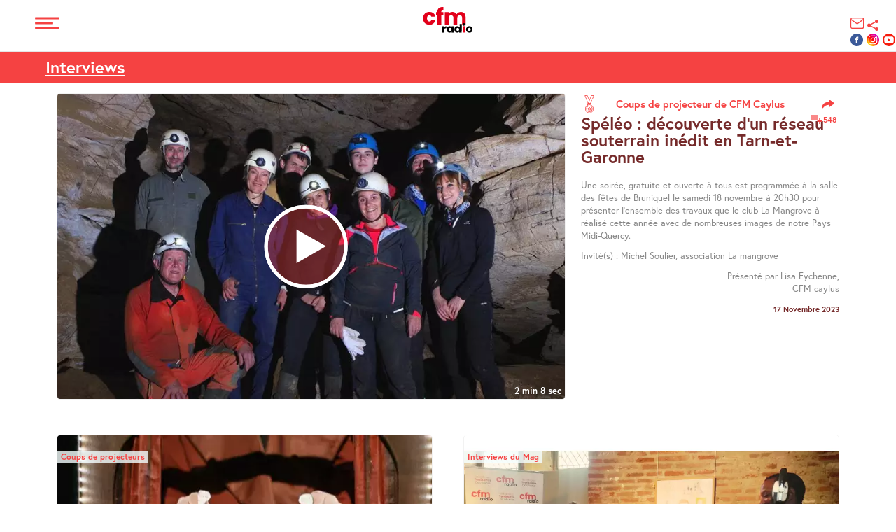

--- FILE ---
content_type: text/html; charset=UTF-8
request_url: https://www.cfmradio.fr/speleo--decouverte-d-un-reseau-souterrain-inedit-en-tarn-et-garonne
body_size: 23820
content:
<!DOCTYPE html> <html lang="fr">  	<head>  		<link rel="canonical" href="https://www.cfmradio.fr/speleo--decouverte-d-un-reseau-souterrain-inedit-en-tarn-et-garonne" />  		<meta name="viewport" content="width=device-width,minimum-scale=1">  				<meta charset="UTF-8">  		<link rel="apple-touch-icon" sizes="57x57" href="https://www.cfmradio.fr/favicon/apple-icon-57x57.png"> 		<link rel="apple-touch-icon" sizes="60x60" href="https://www.cfmradio.fr/favicon//apple-icon-60x60.png"> 		<link rel="apple-touch-icon" sizes="72x72" href="https://www.cfmradio.fr/favicon//apple-icon-72x72.png"> 		<link rel="apple-touch-icon" sizes="76x76" href="https://www.cfmradio.fr/favicon//apple-icon-76x76.png"> 		<link rel="apple-touch-icon" sizes="114x114" href="https://www.cfmradio.fr/favicon//apple-icon-114x114.png"> 		<link rel="apple-touch-icon" sizes="120x120" href="https://www.cfmradio.fr/favicon//apple-icon-120x120.png"> 		<link rel="apple-touch-icon" sizes="144x144" href="https://www.cfmradio.fr/favicon//apple-icon-144x144.png"> 		<link rel="apple-touch-icon" sizes="152x152" href="https://www.cfmradio.fr/favicon//apple-icon-152x152.png"> 		<link rel="apple-touch-icon" sizes="180x180" href="https://www.cfmradio.fr/favicon//apple-icon-180x180.png"> 		<link rel="icon" type="image/png" sizes="192x192"  href="https://www.cfmradio.fr/favicon//android-icon-192x192.png"> 		<link rel="icon" type="image/png" sizes="32x32" href="https://www.cfmradio.fr/favicon//favicon-32x32.png"> 		<link rel="icon" type="image/png" sizes="96x96" href="https://www.cfmradio.fr/favicon//favicon-96x96.png"> 		<link rel="icon" type="image/png" sizes="16x16" href="https://www.cfmradio.fr/favicon//favicon-16x16.png"> 		<link rel="manifest" href="https://www.cfmradio.fr/favicon//manifest.json"> 		<meta name="msapplication-TileColor" content="#ffffff"> 		<meta name="msapplication-TileImage" content="https://www.cfmradio.fr/favicon//ms-icon-144x144.png"> 		<meta name="theme-color" content="#ffffff">  		<script>
			var DelayAnim=0;		</script> 			<script async src="https://www.googletagmanager.com/gtag/js?id=G-L48BK6JBXQ"></script> 	<script>
	  window.dataLayer = window.dataLayer || [];
	  function gtag(){dataLayer.push(arguments);}
	  gtag('js', new Date());

	  gtag('config', 'G-L48BK6JBXQ');
	</script> 		  				  		 		<title>Spéléo : découverte d’un réseau souterrain inédit en Tarn-et-Garonne</title>  		  				 				 	 		<meta property="og:image" content="https://www.cfmradio.fr/_img/__upload/imagejpg@559.jpg" /> 			<meta property="og:image:secure_url" content="https://www.cfmradio.fr/_img/__upload/imagejpg@559.jpg" /> 			<meta property="og:image:width" content="885" /> 			<meta property="og:image:height" content="500" /> 			<meta property="og:image:type" content="image/jpeg" /><meta property="og:url" content="https://www.cfmradio.fr/speleo--decouverte-d-un-reseau-souterrain-inedit-en-tarn-et-garonne" /> 		<meta property="og:title" content="Spéléo découverte d’un réseau souterrain inédit en Tarn-et-Garonne" /> 		<meta property="og:description" content="Une soirée, gratuite et ouverte à tous est programmée à la salle des fêtes de Bruniquel le samedi 18 novembre à 20h30 pour présenter l’ensemble des travaux que le club La Mangrove à réalisé cette année avec de nombreuses images de notre Pays Midi-Quercy." /><meta name="twitter:card" content="summary_large_image"/> 		<meta name="twitter:site" content="@jDaniska"/> 		<meta name="twitter:title" content="Spéléo découverte d’un réseau souterrain inédit en Tarn-et-Garonne" /> 		<meta name="twitter:description" content="Une soirée, gratuite et ouverte à tous est programmée à la salle des fêtes de Bruniquel le samedi 18 novembre à 20h30 pour présenter l’ensemble des travaux que le club La Mangrove à réalisé cette année avec de nombreuses images de notre Pays Midi-Quercy." /><meta name="twitter:image" content="https://www.cfmradio.fr/_img/__upload/imagejpg@559.jpg" />				<script type="application/ld+json">
		{
        "@context": "https://schema.org",
        "@type": "WebPage",
        "name": "",
        "description" : ""
		}
		</script> 		     		    		  		<link rel="stylesheet"  type="text/css" href="https://www.cfmradio.fr/overlayer.css?cache=2" media="screen"/>    				<style type="text/css" media="all" data-from="core"> 							html,body,div,span,applet,object,iframe,h1,h2,h3,h4,h5,h6,p,blockquote,pre,a,abbr,acronym,address,big,cite,code,del,dfn,em,img,ins,kbd,q,s,samp,small,strike,strong,sub,tt,var,b,u,i,center,dl,dt,dd,ol,ul,li,fieldset,form,label,legend,table,caption,tbody,tfoot,thead,tr,th,td,article,aside,canvas,details,embed,figure,figcaption,footer,header,hgroup,menu,nav,output,ruby,section,summary,time,mark,audio,video{border:0;margin:0;padding:0;font-size:100%;vertical-align:baseline}article,aside,details,figcaption,figure,footer,header,hgroup,menu,nav,section{display:block}*{box-sizing:border-box}body{line-height:1}ol,ul{list-style:none}blockquote,q{quotes:none}blockquote:before,blockquote:after,q:before,q:after{content:none}body:not(.type_page_emailing) table{border-collapse:collapse;border-spacing:0}body{text-align:left}strong,b{font-weight:bold}.clear{clear:both}pre{text-align:left}textarea{font-family:inherit}img{max-width:100%;height:auto}.marginAuto{margin:auto}.inlineBlock{display:inline-block;vertical-align:top}.bloc .verticalMiddle,.verticalMiddle{vertical-align:middle}.verticalTop,.bloc .verticalTop{vertical-align:top}.displayTable{display:table}.displayTr{display:table-row}.displayTd{display:table-cell}.w10{width:10%}.w12-5{width:12.5%}.w15{width:15%}.w20{width:20%}.w25{width:25%}.w30{width:30%}.w35{width:35%}.w33{width:33.3333%}.w40{width:40%}.w45{width:45%}.w50{width:50%}.w55{width:55%}.w60{width:60%}.w65{width:65%}.w66{width:66.6666%}.w70{width:70%}.w75{width:75%}.w80{width:80%}.w85{width:85%}.w90{width:90%}.w95{width:95%}.w100{width:100%}.ml2{margin-left:2%} .ml3{margin-left:3%} .ml5{margin-left:5%}.ml10{margin-left:10%}.ml15{margin-left:15%}.ml20{margin-left:20%}.ml25{margin-left:25%}.ml30{margin-left:30%}.ml35{margin-left:35%}.ml33{margin-left:33.3333%}.ml40{margin-left:40%}.ml45{margin-left:50%}.ml50{margin-left:50%}.ml55{margin-left:55%}.ml60{margin-left:60%}.ml65{margin-left:65%}.ml66{margin-left:66.6666%}.ml70{margin-left:70%}.ml75{margin-left:75%}.ml80{margin-left:80%}.ml85{margin-left:85%}.ml90{margin-left:90%}.ml95{margin-left:95%}.ml100{margin-left:100%}.mr2{margin-right:2%}.mr3{margin-right:3%}.mr5{margin-right:5%}.mr10{margin-right:10%}.mr15{margin-right:15%}.mr20{margin-right:20%}.mr25{margin-right:25%}.mr30{margin-right:30%}.mr35{margin-right:35%}.mr33{margin-right:33.3333%}.mr40{margin-right:40%}.mr45{margin-right:50%}.mr50{margin-right:50%}.mr55{margin-right:55%}.mr60{margin-right:60%}.mr65{margin-right:65%}.mr66{margin-right:66.6666%}.mr70{margin-right:70%}.mr75{margin-right:75%}.mr80{margin-right:80%}.mr85{margin-right:85%}.mr90{margin-right:90%}.mr95{margin-right:95%}.mr100{margin-right:100%}.left{float:left}.right{float:right}.txt-left{text-align:left} .txt-right{text-align:right} .txt-center{text-align:center}.warning,.error,.good,.busy,.notice{color:#FFF;margin:10px 0;padding:10px;display:inline-block;clear:both;padding-right:20px}.warning::before,.error::before,.good::before,.busy::before,.notice::before{margin:0 10px;font:normal normal normal 14px/1 FontAwesome;font-size:2em;display:inline-block;vertical-align:middle}.warning,.error{background-color:#D00000}.warning::before,.error::before{content:"\f071"}.good{background-color:#12cb3e}.good::before{content:"\f058"}.busy{content:"\f017"}.busy::before{content:"\f058"}.notice{background-color:#fff2b4;color:rgba(0,0,0,0.7);font-size:0.7em}.notice::before{content:"\f05a"}.warning a,.error a,.good a,.busy a,.notice a{color:#FFF ;text-decoration:underline;font-weight:bold}.unhoverable{pointer-events:none}									.small{font-size:0.85em;display:inline;line-height:1.4em;vertical-align:baseline}.big{font-size:1.15em;display:inline;line-height:1.4em;vertical-align:baseline}.bloc{box-sizing:border-box}.bloc.bloc1{width:100%}.bloc2,.bloc3,.bloc4{display:inline-block;vertical-align:middle}.bloc .bloc2{width:48.75%;margin:1.25%}.bloc .bloc2:first-of-type{margin-left:0}.bloc .bloc2:last-of-type{margin-right:0}.bloc .bloc2.bloc1-3{width:32.5%;margin:1.25%}.bloc .bloc2.bloc1-3:first-child{margin-left:0}.bloc .bloc2.bloc1-3:last-of-type{margin-right:0}.bloc .bloc2.bloc1-3.grand{width:65%}.bloc .bloc3{width:31.66%;margin:1.25%;vertical-align:top}.bloc .bloc3:first-of-type{margin-left:0}.bloc .bloc3:last-of-type{margin-right:0}.bloc .bloc4{width:23.125% ;margin:1.25%}.bloc .bloc4:first-of-type{margin-left:0}.bloc .bloc4:last-of-type{margin-right:0}.bloc .bloc2>.bloc,.bloc .bloc3>.bloc,.bloc .bloc3>.bloc2,.bloc .bloc4>.bloc,.bloc .bloc4>.bloc2{width:100%}.img::after{content:"";display:block;clear:both}.img img{max-width:100%;width:100%}img.lazyOver{height:100%;transition-property:opacity;transition-duration:1s;opacity:0;position:absolute;display:block}.bg_choice.col2_imgBloc,.bg_choice.col2_blocImg{min-height:350px;padding:0;display:flex;justify-content:flex-end;align-items:center;position:relative}.bg_choice.col2_blocImg{justify-content:flex-start}.bloc.col2_imgBloc>.bloc2,.bloc.col2_blocImg>.bloc2{width:50%;margin:0;padding:0;color:#FFF;padding:50px}.col2_imgBloc>div.background,.col2_blocImg>div.background{min-height:0;position:absolute;top:0;left:0;width:50%;height:100%;padding-bottom:0}.col2_blocImg>div.background{left:auto;right:0}.col2_imgBloc>div>*,.col2_blocImg>div>*{width:100%}.bloc.bloc3apple .bloc1apple,.bloc3apple .bloc2apple{position:relative;margin:1%;background-color:#CCC;display:inline-block;vertical-align:middle}.bloc.bloc3apple .bloc1apple{height:0;padding-bottom:40%;width:48%}.bloc.bloc3apple .bloc2apple{height:0;padding-bottom:40%;width:98%}.bloc.bloc3apple .background{position:absolute;top:0;left:0;width:100%;height:100%;min-height:0;margin-top:0;margin-bottom:0}.bg_choice:not(table){display:block;min-height:150px;padding:40px 0;position:relative}.bg_choice > *:last-child{margin-bottom:0}.bx-controls-direction{z-index:3}.video:hover > img,.youtube:hover > img{transform:scale(1.2)}.video > img,.youtube img{width:100%;transition:transform .3s}.video,.youtube{position:relative;cursor:pointer;overflow:hidden}.video img{min-width:100%;max-width:100%}.video .fa-play,.youtube .fa-youtube-play{position:absolute;top:50%;left:50%;width:90px;height:90px; border-radius:50%;border:5px solid #FFF;background-color:rgba(25,25,25,0.4);transform:translate(-50%,-50%)}.video .fa-play::after,.youtube .fa-youtube-play::after{content:"";display:block; position:absolute;top:50%;left:50%;border:25px solid transparent;border-left-color:#FFF;margin:-25px;margin-left:-2px;transform:scaleX(1.5)}.video .fa-play::before,.youtube .fa-youtube-play::before{content:""}.video>video,.background>video,.bg_choice>video{position:absolute;top:0;left:0;height:100%;z-index:3}body main > div  .bg_choice > video,body main > div > span.content .bg_choice > video,body main > div  .background > video,body main > div > span.content .background > video{object-fit:cover;width:100%;z-index:0;max-width:100%}.background>*,.bg_choice>*{position:relative;z-index:2}.video video + img + i{display:none}a.lightbox{overflow:hidden;display:inline-block;position:relative}a.lightbox img{transition:transform .3s}a.lightbox:hover img{transform:scale(1.2)}.featherlight style.featherlight-inner{display:none}.img.round,.img.carre{overflow:hidden;padding-bottom:100%;height:0;position:relative;margin:auto; min-height:0;max-width:none}.img.round{border-radius:50%;width:78%;padding-bottom:78%}.img.round .maskImg4edtit,.img.carre .maskImg4edtit{position:absolute;width:100%;height:100%;min-height:0;top:0;left:0}.img.round img,.img.carre img{object-fit:cover;height:100%}.galleryImg li{width:23.125% ;margin:1.25%;float:left}.galleryImg li:first-child,.galleryImg li:nth-child(5),.galleryImg li:nth-child(9),.galleryImg li:nth-child(13),.galleryImg li:nth-child(17),.galleryImg li:nth-child(21),.galleryImg li:nth-child(23),.galleryImg li:nth-child(29),.galleryImg li:nth-child(33),.galleryImg li:nth-child(37),.galleryImg li:nth-child(41),.galleryImg li:nth-child(45),.galleryImg li:nth-child(49){margin-left:0}.galleryImg li:nth-child(4),.galleryImg li:nth-child(8),.galleryImg li:nth-child(12),.galleryImg li:nth-child(16),.galleryImg li:nth-child(20),.galleryImg li:nth-child(24),.galleryImg li:nth-child(28),.galleryImg li:nth-child(32),.galleryImg li:nth-child(36),.galleryImg li:nth-child(40),.galleryImg li:nth-child(44),.galleryImg li:nth-child(48){margin-right:0}.galleryImg li.img{height:0;position:relative;padding-top:23.125%;overflow:hidden }.galleryImg .maskImg4edtit{position:absolute;width:100%;height:100%;min-height:0;top:0;left:0}.galleryImg li.img img:not(.design){position:absolute;left:50%;top:50%;height:100%;width:100%; object-fit:cover;transform:translate(-50%,-50%);-ms-transform:translateX(-50%) translateY(-50%)}.galleryImg li.img i{top:10px}.galleryImg li{background:rgb(0,0,0)}.galleryImg li.img a::after{position:absolute;font-family:"FontAwesome";content:"\f002";top:50%;left:50%;color:#000;z-index:2;color:#FFF;text-shadow:1px 1px 2px #000 ;opacity:0;font-size:1px;margin:-1px}.galleryImg li img{transition:all 200ms ease-in;transform:scale(1); }.galleryImg li img:not(.design):hover{height:120%;width:120%;opacity:0.6}.galleryImg li.img a:hover::after{opacity:1;font-size:2em;margin:-0.5em;transition:all 300ms}.galleryImg li.img a{position:static}body main > div  .bg_choice > .BgColorOverImg,body main > div > span.content .bg_choice > .BgColorOverImg,body main > div  .background > .BgColorOverImg,body main > div > span.content .background > .BgColorOverImg,body .main > div  .bg_choice > .BgColorOverImg,body .main > div > span.content .bg_choice > .BgColorOverImg,body .main > div  .background > .BgColorOverImg,body .main > div > span.content .background > .BgColorOverImg{position:absolute;top:0;left:0;width:100%;height:100%;max-width:none;max-height:none;z-index:1;pointer-events:none}.PadTopHeight{padding:0;padding-bottom:35%;height:0;min-height:0}.background .bigLinkOverAll{position:absolute;top:0;left:0;width:100%;height:100%;z-index:1000;display:block}.editableZone .bigLinkOverAll{pointer-events:none}.slider .background{padding:0;position:relative;margin:0 }.button3{position:relative;transition-property:background,color;transition-duration:.5s; background:#F08202;border:2px solid #F08202;padding:5px 30px;color:#FFFFFF;display:inline-block;max-width:none;text-align:center}.button3 a,.button3 a:hover{transition:none;color:inherit;text-decoration:none;text-align:center}.button3 a::after{position:absolute;top:0;right:0;left:0;bottom:0;display:block;content:""}.button3:hover{background:#FFF;color:#F08202}.inlineBlock.img{display:inline-block}.inlineBlock.img img{width:auto;max-width:100%}.form{padding-top:20px}.form input[type="text"]{width:100%}.form .check_or_radio .bloc,.form .check_or_radio p{margin-bottom:0}.form p{font-size:1.2em}.form .check_or_radio .bloc{min-width:31.66%;width:auto;margin-left:2.5%;display:inline-block;vertical-align:top}.form .check_or_radio .bloc:nth-child(3),.form .check_or_radio .bloc:nth-child(6),.form .check_or_radio .bloc:nth-child(9),.form .check_or_radio .bloc:nth-child(12){margin-left:0}.form .check_or_radio > div  p{font-size:1em;display:inline;vertical-align:middle;margin:0}.form .check_or_radio input{vertical-align:middle;margin-right:20px}.form .required{position:relative}.form .required:before{content:"*";color:red;position:absolute;left:-10px;top:40%;font-size:20px}.form .bloc,.form .bloc2{position:relative}input:focus,select:focus,textarea:focus{outline:none}.form input[type="text"]+span,.form input[type="email"]+span,.form input[type="tel"]+span,.form input[type="number"]+span,.form textarea+span{position:absolute;top:0;left:0;bottom:0;right:0;pointer-events:none}.form .headerForm input[type="text"]+span{position:relative}.form input[type="text"]+span::after,.form input[type="email"]+span::after,.form input[type="tel"]+span::after,.form input[type="number"]+span::after,.form textarea+span::after{display:block;content:"";position:absolute;height:2px;bottom:0;width:0;background-color:#434343;-webkit-transition-property:width;transition-duration:0.5s}.form input[type="text"]:focus+span::after,.form input[type="email"]:focus+span::after,.form input[type="tel"]:focus+span::after,textarea:focus + span::after{width:100%}.hide{height:0;overflow:hidden;transform:scaleY(0);transform-origin:top;transition:all .5s }.hide:target,.hide.show{transform:scaleY(1);height:auto}.espace{margin-bottom:0;min-height:30px }.slider .background.bloc2,body .editableZone .slider .background.bloc2{width:100%;margin-right:0;margin-left:0;height:100%;min-height:0}main .bx-wrapper .bx-viewport{background:transparent}#FixBg{background-size:cover;background-position:center center;top:0;left:0;position:fixed;z-index:-1;width:100vw;max-width:none;height:100vh;max-height:none; margin:0;padding:0}#FixBg *{object-fit:cover;width:100%;height:100%}.circleNumber{padding:0; max-width:250px;width:80%;display:inline-block;font-size:4.5em}.circleNumber .square_size{position:relative;width:100%;height:0;padding-bottom:100%;overflow:hidden}.circleNumber .square_size .mouvableDad{height:100%;position:absolute;top:0;left:0;width:100%}.circleNumber .square_size p:first-child{position:absolute;width:100%;text-align:center;top:15%;left:0;margin:0;padding:0}.circleNumber .square_size p:nth-child(2){font-size:0.2em;position:absolute;width:100%;text-align:center;top:75%;left:0;margin:0;padding:0}.circleNumber svg{width:100%;height:100%;position:absolute;top:0;left:0;z-index:-1}.circleNumber svg circle{fill:transparent;stroke:#333;stroke-width:6%;stroke-dasharray:320%;stroke-dashoffset:320%; transform:rotate(270deg);transform-origin:50% 50%}.decalable{position:relative}.bg_choice.bloc1.mix-blendDad{padding-top:30%;position:relative;overflow:hidden;min-height:0;height:0; padding-bottom:0}.mix-blend,.currentItem.mix-blend{font-weight:bold;position:absolute;top:0;left:0;width:100%;height:200%;background:rgba(150,0,0,0.8);color:white;mix-blend-mode:multiply;position:absolute;font-size:15vw;padding-top:0;margin-bottom:0;text-align:left;line-height:1em}.content_switching{margin-top:1.25%;margin-bottom:1.25%;text-align:center;font-size:0.8em}.content_switching .backgroundWrapper{padding-bottom:45%}.buttons{border-bottom:1px solid rgba(255,255,255,0.4);width:auto;display:inline-block;max-width:100%;white-space:nowrap;margin-top:25px;margin-bottom:25px}.buttons>*{cursor:pointer;display:inline-block;margin-right:15px;padding-bottom:15px;margin-bottom:0;opacity:0.6;white-space:nowrap}.buttons>*:last-child{margin-right:0}.buttons>*.selected{position:relative;opacity:1}.buttons>*.selected::after{content:"";position:absolute;bottom:-1px;left:0;width:100%;height:1px;background-color:#FFF}h8:last-child,h8 + span.help4sort:last-child,h7:last-child,h7 + span.help4sort:last-child,h6:last-child,h6 + span.help4sort:last-child,h5:last-child,h5 + span.help4sort:last-child,h4:last-child,h4 + span.help4sort:last-child,h3:last-child,h3 + span.help4sort:last-child,h2:last-child,h2 + span.help4sort:last-child,h1:last-child,h1 + span.help4sort:last-child,p:last-child,p + span.help4sort:last-child,.lastChildNoMargBottom{margin-bottom:0}.hyphensAuto{hyphens:auto}@media screen and (max-width:600px){ .form{width:92.5%} .bloc .bloc2,.bloc .bloc3,.bloc .bloc4,.img_text .CoteText,.img_text .CoteImg, .bloc .bloc2.bloc1-3,.bloc .bloc2.bloc3-1,.bloc .bloc2.bloc1-3.grand,.bloc .bloc2.bloc3-1.grand, body.amp-working.bloc .bloc2,body.amp-working .bloc .bloc3,body.amp-working .bloc .bloc4,body.amp-working .img_text .CoteText,body.amp-working .img_text .CoteImg, body.amp-working .bloc .bloc2.bloc1-3,body.amp-working .bloc .bloc2.bloc3-1,body.amp-working .bloc .bloc2.bloc1-3.grand,body.amp-working .bloc .bloc2.bloc3-1.grand{width:100% ;margin-left:0;margin-right:0} .form .bloc .bloc2{margin-bottom:2.5%;margin-top:2.5%} .form form > .bloc{margin:0} .img{text-align:center} .youtube img,.CoteImg img{min-width:auto;max-width:100%} .img amp-img img,.youtube amp-img img,.CoteImg amp-img img{min-width:100%} .ilus,.PartText, body.amp-working .ilus,html body.amp-working .PartText{width:100% } .sliderWrap,.mini-slider{height:250px} }									:root{ --rouge:#F54242; --sang:#752A2A; --greylight:rgb(232,232,232); --color1:var(--sang); --color2:var(--rouge); --color3:var(--greylight); --color4:#FFF; --color5:#000; --police1:"europa"; --police2:"Poppins"; --MaxSizeDefault:1150px; --MaxSizeMedium:900px; --MaxSizeSmall:700px; --marge:1.25%}.main > div > *:not(.bg_choice),.main > div > *.bg_choice >*,.main > div > span.content > *:not(.bg_choice),.main > div > span.content > .bg_choice>*{padding-right:var(--marge);padding-left:var(--marge);margin-left:auto;margin-right:auto}.main{text-align:center}.img img{display:block}.main > div > span.content{text-align:center;width:100%;max-width:100%;display:block;padding-right:0;padding-left:0}.contentMaxSizeDefault > *,.contentMaxSizeMedium > *,.contentMaxSizeSmall > *{margin-left:auto;margin-right:auto }.main > div > *:not(.bg_choice),.main > div > span.content > *:not(.bg_choice),.contentMaxSizeDefault > *,.MeMaxSizeDefault,.main > div > span.content > .MeMaxSizeDefault,.main > div > .MeMaxSizeDefault{max-width:1150px}@media screen and (max-width:1150px){ .main > div > span.content > .bg_choice.contentMaxSizeDefault > *,.main > div > .bg_choice.contentMaxSizeDefault > *, .MeMaxSizeDefault, .main > div > span.content > .MeMaxSizeDefault,.main > div > .MeMaxSizeDefault{padding-right:2%;padding-left:2%}}.contentMaxSizeMedium > *,.main > div > .bg_choice.contentMaxSizeMedium > *,.main > div > span.content > .bg_choice.contentMaxSizeMedium > *,.MeMaxSizeMedium,.main > div > span.content > .MeMaxSizeMedium,.main > div > .MeMaxSizeMedium{max-width:900px}@media screen and (max-width:900px){.main > div > .bg_choice.contentMaxSizeMedium > *,.main > div > span.content > .bg_choice.contentMaxSizeMedium > *,.MeMaxSizeMedium,.main > div > span.content > .MeMaxSizeMedium,.main > div > .MeMaxSizeMedium{padding-right:3%;padding-left:3%}}.contentMaxSizeSmall > *,.main > div > .bg_choice.contentMaxSizeSmall > *,.main > div > span.content >.bg_choice.contentMaxSizeSmall > *,.MeMaxSizeSmall,.main > div > span.content > .MeMaxSizeSmall,.main > div > .MeMaxSizeSmall{max-width:700px}@media screen and (max-width:700px){ .main > div > .bg_choice.contentMaxSizeSmall > * , .main > div > span.content >.bg_choice.contentMaxSizeSmall > *,.MeMaxSizeSmall, .main > div > span.content > .MeMaxSizeSmall,.main > div > .MeMaxSizeSmall{padding-right:4%;padding-left:4%}}.MeFullSize,.main > div > span.content > .MeFullSize,.main > div > .MeFullSize{max-width:100%;padding-right:0;padding-left:0;margin-left:0;margin-right:0}.fullPage{width:100%;max-width:none;height:100vh;position:relative}.buttonWrap{text-align:center}.buttonWrap .button3{background:transparent ;position:relative;transition-duration:0.3s;transition-property: color ,text-shadow;padding:8px 18px;color:#FFF;display:inline-block;text-decoration:none;font-weight:normal;border:1px solid #FFF;z-index:1}.buttonWrap .button3:hover, #contigoWay:hover .buttonWrap .button3{color:#000 ;border:1px solid transparent }.buttonWrap .button3::after{content:" ";display:block;position:absolute;top:0;left:0;width:100%;height:0;transition:all 0.3s;background:#FFF;z-index:-1}.buttonWrap .button3:hover::after, #contigoWay:hover .buttonWrap .button3::after{height:100%}.buttonWrap .button3::before{content:" ";display:block;position:absolute;top:0;left:0;width:100%;height:100%;background:transparent ;z-index:-2}.buttonWrap .button3 a::after{content:" ";display:block;position:absolute;top:0;left:0;width:100%;height:100%;cursor:pointer}.buttonWrap .button3 a{color:inherit;text-decoration:none}.buttonWrap .button2{background:transparent ;position:relative;transition-duration:0.3s;transition-property: color ,text-shadow;padding:8px 18px;color:#000;display:inline-block;text-decoration:none;font-weight:normal;border:1px solid #000;z-index:1} .buttonWrap .button2:hover,.bloc.family2 .bloc3:hover .buttonWrap .button2{color:#FFF ;border:1px solid transparent }.buttonWrap .button2::after{content:" ";display:block;position:absolute;top:0;left:0;width:100%;height:0;transition:all 0.3s;background:#000;z-index:-1} .buttonWrap .button2:hover::after , .bloc.family2 .bloc3:hover .buttonWrap .button2::after{height:100%}.buttonWrap .button2::before{content:" ";display:block;position:absolute;top:0;left:0;width:100%;height:100%;background:transparent ;z-index:-2}.buttonWrap .button2 a::after{content:" ";display:block;position:absolute;top:0;left:0;width:100%;height:100%;cursor:pointer} .buttonWrap .button2 a{color:inherit;text-decoration:none}.buttonWrap4{width:auto;margin:auto;overflow:hidden;background:transparent ;position:relative;transition-duration:0.3s;transition-property:background-color;padding:8px 18px;color:#000;display:inline-block;text-decoration:none;font-weight:normal;border:1px solid #000}.buttonWrap4:hover{background-color:#000}.buttonWrap4 .button4{position:relative;transition-duration:0.3s;transition-property:top;text-shadow:0 -2em #FFF;top:0;margin:0}.buttonWrap4:hover .button4,.bloc.family2 .bloc3:hover .buttonWrap4 .button4{top:2em} .buttonWrap4 .button4 a{color:inherit;text-decoration:none}.bloc.scrollRight{display:flex;align-items:center;justify-content:center}.scrollRight>.bloc>.bloc4{width:25%;margin:0}.scrollRight>.bloc>.bloc4{width:25% ;margin:0}.scrollRight.bloc .img{position:relative}.scrollRight.bloc .bg_choice .bloc .bloc2{width:35%;margin:15%;margin-top:0;margin-bottom:0}.scrollRight.bloc .bg_choice .bloc .bloc2:first-child{margin-left:0}.scrollRight.bloc .bg_choice .bloc .bloc2:nth-child(2){margin-right:0}main > div > .bg_choice:first-child,main > div > span.help4sort + .bg_choice{padding-top:0;padding-bottom:0}@media screen and (max-width:1150px){.form.bloc{margin-right:auto;margin-left:auto }}@media screen and (max-width:800px){.bloc-fleche .bloc3{width:100%;margin-left:0;margin-right:0}}@media screen and (max-width:600px){ body{   --marge:17px; } body #allThemes .themes a{padding:10px 11px } body #allThemes .themes i{min-height:45px } #allThemes .themes span{font-size:10px} .bloc-fleche1 .text-fleche{text-align:left} .bloc-fleche .bloc .bloc2.bloc1-3, body.amp-working .bloc-fleche .bloc .bloc2.bloc1-3{width:32.5% ;;margin:var(--marge) } .bloc-fleche .bloc .bloc2.bloc1-3:first-child, body.amp-working .bloc-fleche .bloc .bloc2.bloc1-3:first-child{margin-left:0 } .bloc-fleche .bloc .bloc2.bloc1-3:nth-child(2), body.amp-working .bloc-fleche .bloc .bloc2.bloc1-3:nth-child(2){margin-right:0 } .bloc-fleche .bloc .bloc2.bloc1-3.grand, body.amp-working .bloc-fleche .bloc .bloc2.bloc1-3.grand{width:65% ;} .bloc-fleche .text-fleche .design, body.amp-working .bloc-fleche .text-fleche .design{transform:rotate(-30deg) scaleY(-1) scaleX(-1) ;top:-35px;position:relative} .bloc-fleche2{display:flex;flex-direction:column-reverse} .form .bloc .bloc2{margin-bottom:2.5%;margin-top:2.5%}}									.bx-wrapper{position:relative;margin-bottom:60px;padding:0;-ms-touch-action:pan-y;touch-action:pan-y}.bx-wrapper img{max-width:100%;display:block}.bxslider{margin:0;padding:0}ul.bxslider{list-style:none}.bx-viewport{-webkit-transform:translatez(0)}.bx-wrapper .bx-controls-auto,.bx-wrapper .bx-pager{position:absolute;bottom:-30px;width:100%}.bx-wrapper .bx-loading{min-height:50px;background:url("/inc/core/html/_js/bxslider/images/bx_loader.gif") center center no-repeat #fff;height:100%;width:100%;position:absolute;top:0;left:0;z-index:2000}.bx-wrapper .bx-pager{text-align:center;font-size:.85em;font-family:Arial;font-weight:700;color:#666;padding-top:20px}.bx-wrapper .bx-pager.bx-default-pager a{background:#666;text-indent:-9999px;display:block;width:10px;height:10px;margin:0 5px;outline:0;-moz-border-radius:5px;-webkit-border-radius:5px;border-radius:5px}.bx-wrapper .bx-pager.bx-default-pager a.active,.bx-wrapper .bx-pager.bx-default-pager a:focus,.bx-wrapper .bx-pager.bx-default-pager a:hover{background:#000}.bx-wrapper .bx-controls-auto .bx-controls-auto-item,.bx-wrapper .bx-pager-item{display:inline-block;vertical-align:bottom}.bx-wrapper .bx-pager-item{font-size:0;line-height:0}.bx-wrapper .bx-prev{left:10px;background:url("/inc/core/html/_js/bxslider/images/controls.png") 0 -32px no-repeat}.bx-wrapper .bx-prev:focus,.bx-wrapper .bx-prev:hover{background-position:0 0}.bx-wrapper .bx-next{right:10px;background:url("/inc/core/html/_js/bxslider/images/controls.png") -43px -32px no-repeat}.bx-wrapper .bx-next:focus,.bx-wrapper .bx-next:hover{background-position:-43px 0}.bx-wrapper .bx-controls-direction a{position:absolute;top:50%;margin-top:-16px;outline:0;width:32px;height:32px;text-indent:-9999px;z-index:9999}.bx-wrapper .bx-controls-direction a.disabled{display:none}.bx-wrapper .bx-controls-auto{text-align:center}.bx-wrapper .bx-controls-auto .bx-start{display:block;text-indent:-9999px;width:10px;height:11px;outline:0;background:url("/inc/core/html/_js/bxslider/images/controls.png") -86px -11px no-repeat;margin:0 3px}.bx-wrapper .bx-controls-auto .bx-start.active,.bx-wrapper .bx-controls-auto .bx-start:focus,.bx-wrapper .bx-controls-auto .bx-start:hover{background-position:-86px 0}.bx-wrapper .bx-controls-auto .bx-stop{display:block;text-indent:-9999px;width:9px;height:11px;outline:0;background:url("/inc/core/html/_js/bxslider/images/controls.png") -86px -44px no-repeat;margin:0 3px}.bx-wrapper .bx-controls-auto .bx-stop.active,.bx-wrapper .bx-controls-auto .bx-stop:focus,.bx-wrapper .bx-controls-auto .bx-stop:hover{background-position:-86px -33px}.bx-wrapper .bx-controls.bx-has-controls-auto.bx-has-pager .bx-pager{text-align:left;width:80%}.bx-wrapper .bx-controls.bx-has-controls-auto.bx-has-pager .bx-controls-auto{right:0;width:35px}.bx-wrapper .bx-caption{position:absolute;bottom:0;left:0;background:#666;background:rgba(80,80,80,.75);width:100%}.bx-wrapper .bx-caption span{color:#fff;font-family:Arial;display:block;font-size:.85em;padding:10px}									@media all{.featherlight{display:none;position:fixed;top:0;right:0;bottom:0;left:0;z-index:2147483647;text-align:center;white-space:nowrap;cursor:pointer;background:#333;background:rgba(0,0,0,0)}.featherlight:last-of-type{background:rgba(0,0,0,.8)}.featherlight:before{content:"";display:inline-block;height:100%;vertical-align:middle;margin-right:-.25em}.featherlight .featherlight-content{position:relative;text-align:left;vertical-align:middle;display:inline-block;overflow:auto;padding:25px 25px 0;border-bottom:25px solid transparent;margin-left:5%;margin-right:5%;max-height:95%;background:#fff;cursor:auto;white-space:normal}.featherlight .featherlight-inner{display:block}.featherlight .featherlight-close-icon{font-size:20px;position:absolute;z-index:9999;top:0;right:0;line-height:25px;width:25px;cursor:pointer;text-align:center;font-family:Arial,sans-serif;background:#fff;background:rgba(255,255,255,.3);color:#000}.featherlight .featherlight-image{width:100%}.featherlight-iframe .featherlight-content{border-bottom:0;padding:0}.featherlight iframe{border:0}.featherlight *{-webkit-box-sizing:border-box;-moz-box-sizing:border-box;box-sizing:border-box}}@media only screen and (max-width:1024px){.featherlight .featherlight-content{margin-left:10px;margin-right:10px;max-height:98%;padding:10px 10px 0;border-bottom:10px solid transparent}}									.slick-slider{   position:relative;   display:block;   -moz-box-sizing:border-box;        box-sizing:border-box;   -webkit-user-select:none;      -moz-user-select:none;       -ms-user-select:none;           user-select:none;   -webkit-touch-callout:none;   -khtml-user-select:none;   -ms-touch-action:pan-y;       touch-action:pan-y;   -webkit-tap-highlight-color:transparent}.slick-list{   position:relative;   display:block;   overflow:hidden;   margin:0;   padding:0}.slick-list:focus{   outline:none}.slick-list.dragging{   cursor:pointer}.slick-slider .slick-track,.slick-slider .slick-list{   -webkit-transform:translate3d(0,0,0);      -moz-transform:translate3d(0,0,0);       -ms-transform:translate3d(0,0,0);        -o-transform:translate3d(0,0,0);           transform:translate3d(0,0,0)}.slick-track{   position:relative;   top:0;   left:0;   display:block}.slick-track:before,.slick-track:after{   display:table;   content:""}.slick-track:after{   clear:both}.slick-loading .slick-track{   visibility:hidden}.slick-slide{   display:none;   float:left;   height:100%;   min-height:1px}[dir="rtl"] .slick-slide{   float:right}.slick-slide img{   display:block}.slick-slide.slick-loading img{   display:none}.slick-slide.dragging img{   pointer-events:none}.slick-initialized .slick-slide{   display:block}.slick-loading .slick-slide{   visibility:hidden}.slick-vertical .slick-slide{   display:block;   height:auto;   border:1px solid transparent}									.slick-loading .slick-list{   background:#fff url("/inc/core/html/_js/slick-lightbox/ajax-loader.gif") center center no-repeat}@font-face{   font-family:"slick";   font-weight:normal;   font-style:normal;   src:url("/inc/core/html/_js/slick-lightbox/fonts/slick.eot");   src:url("/inc/core/html/_js/slick-lightbox/fonts/slick.eot?#iefix") format("embedded-opentype"),url("/inc/core/html/_js/slick-lightbox/fonts/slick.woff") format("woff"),url("/inc/core/html/_js/slick-lightbox/fonts/slick.ttf") format("truetype"),url("/inc/core/html/_js/slick-lightbox/fonts/slick.svg#slick") format("svg")}.slick-prev,.slick-next{   font-size:0;   line-height:0;   position:absolute;   top:50%;   display:block;   width:20px;   height:20px;   margin-top:-10px;   padding:0;   cursor:pointer;   color:transparent;   border:none;   outline:none;   background:transparent}.slick-prev:hover,.slick-prev:focus,.slick-next:hover,.slick-next:focus{   color:transparent;   outline:none;   background:transparent}.slick-prev:hover:before,.slick-prev:focus:before,.slick-next:hover:before,.slick-next:focus:before{   opacity:1}.slick-prev.slick-disabled:before,.slick-next.slick-disabled:before{   opacity:.25}.slick-prev:before,.slick-next:before{   font-family:"slick";   font-size:20px;   line-height:1;   opacity:.75;   color:white;   -webkit-font-smoothing:antialiased;   -moz-osx-font-smoothing:grayscale}.slick-prev{   left:-25px}[dir="rtl"] .slick-prev{   right:-25px;   left:auto}.slick-prev:before{   content:"←"}[dir="rtl"] .slick-prev:before{   content:"→"}.slick-next{   right:-25px}[dir="rtl"] .slick-next{   right:auto;   left:-25px}.slick-next:before{   content:"→"}[dir="rtl"] .slick-next:before{   content:"←"}.slick-slider{   margin-bottom:30px}.slick-dots{   position:absolute;   bottom:-45px;   display:block;   width:100%;   padding:0;   list-style:none;   text-align:center}.slick-dots li{   position:relative;   display:inline-block;   width:20px;   height:20px;   margin:0 5px;   padding:0;   cursor:pointer}.slick-dots li button{   font-size:0;   line-height:0;   display:block;   width:20px;   height:20px;   padding:5px;   cursor:pointer;   color:transparent;   border:0;   outline:none;   background:transparent}.slick-dots li button:hover,.slick-dots li button:focus{   outline:none}.slick-dots li button:hover:before,.slick-dots li button:focus:before{   opacity:1}.slick-dots li button:before{   font-family:"slick";   font-size:6px;   line-height:20px;   position:absolute;   top:0;   left:0;   width:20px;   height:20px;   content:"•";   text-align:center;   opacity:.25;   color:black;   -webkit-font-smoothing:antialiased;   -moz-osx-font-smoothing:grayscale}.slick-dots li.slick-active button:before{   opacity:.75;   color:black}									﻿.slick-lightbox{position:fixed;top:0;left:0;z-index:9999;width:100%;height:100%;background:black;-webkit-transition:opacity 0.5s ease;transition:opacity 0.5s ease}.slick-lightbox .slick-loading .slick-list{background-color:transparent}.slick-lightbox .slick-prev{left:15px}.slick-lightbox .slick-next{right:15px}.slick-lightbox-hide{opacity:0}.slick-lightbox-hide.slick-lightbox-ie{-ms-filter:"progid:DXImageTransform.Microsoft.Alpha(Opacity=0)";filter:alpha(opacity=0)}.slick-lightbox-hide-init{position:absolute;top:-9999px;opacity:0}.slick-lightbox-hide-init.slick-lightbox-ie{-ms-filter:"progid:DXImageTransform.Microsoft.Alpha(Opacity=0)";filter:alpha(opacity=0)}.slick-lightbox-inner{position:fixed;top:0;left:0;width:100%;height:100%}.slick-lightbox-slick-item{text-align:center;overflow:hidden}.slick-lightbox-slick-item:before{content:"";display:inline-block;height:100%;vertical-align:middle;margin-right:-0.25em}.slick-caption-bottom .slick-lightbox-slick-item .slick-lightbox-slick-item .slick-lightbox-slick-caption{position:absolute;bottom:0;left:0;text-align:center;width:100%;margin-bottom:20px}.slick-caption-dynamic .slick-lightbox-slick-item .slick-lightbox-slick-item .slick-lightbox-slick-caption{display:block;text-align:center}.slick-lightbox-slick-item-inner{display:inline-block;vertical-align:middle;max-width:90%;max-height:90%}.slick-lightbox-slick-img{margin:0 auto;display:block;max-width:90%;max-height:90%}.slick-lightbox-slick-caption{margin:10px 0 0;color:white}.slick-lightbox-close{position:absolute;top:15px;right:15px;display:block;height:20px;width:20px;line-height:0;font-size:0;cursor:pointer;background:transparent;color:transparent;padding:0;border:none}.slick-lightbox-close:focus{outline:none}.slick-lightbox-close:before{font-family:"slick";font-size:20px;line-height:1;color:white;opacity:0.85;-webkit-font-smoothing:antialiased;-moz-osx-font-smoothing:grayscale;content:"×"}						</style>    		<script id="Js_start">
 		var URL_CMS="https://www.cfmradio.fr/";
 		var ADM_URL="https://www.cfmradio.fr/inc/core/html/";
 		var THEM_URL="https://www.cfmradio.fr/inc/theme/html/";
 		var PAGE="speleo--decouverte-d-un-reseau-souterrain-inedit-en-tarn-et-garonne";
 		var LANG="fr";
 		var W_FULL_SIZE="1300";
 		var W_QUART_SIZE="325";
 		//var PROGRESS_NAME="PHP_SESSION_UPLOAD_PROGRESS";
 		var PROGRESS_NAME="APC_UPLOAD_PROGRESS";
 		var MAX_UPLOAD_FILE_BYT=314572800;
 		var MAX_UPLOAD_FILE="300 Mo";
 		var admin_logged=false;
 		var Dupliquer="Dupliquer";
		var	Supprimer="Supprimer";
		var	Deplacer="Deplacer";
		var	Deplacer="Deplacer";
		var	DecalerVersLaGauche="Décaler vers la gauche";
		var	DecalerVersLaDroite="Décaler vers la droite";
		var DecalerEnHaut="Décaler en haut";
		var DecalerEnBas="Décaler en bas";
		var	DecalerÀDroite="Décaler à droite";
		var	DecalerÀGauche="Décaler à gauche";
		var	VitesseDeDefilement="Vitesse de défilement";
		var	SensDeDefilement="Sens de défilement";
		var	ChangerDeForme="Changer de forme";
		var	DeplacerAuDessus="Déplacer au dessus";
		var	DeplacerEnDessous="Déplacer en dessous";
		var	UploaderUnePhoto="Uploader une photo";
		var	UploaderUneVideo="Uploader une vidéo";
		var	ChoisirUneImageParmisBiblio="Choisir une image dans la bibliothèque";
		var	ChoisirUneVideoParmisBiblio="Choisir une vidéo dans la bibliothèque";
 		 		</script>    		 		    		<link rel="stylesheet" href="https://www.cfmradio.fr/inc/theme/html/_js//owl-carousel2-2.3.4/owl.carousel.min.css"> 		<link rel="stylesheet" href="https://www.cfmradio.fr/inc/theme/html/_js//owl-carousel2-2.3.4/owl.theme.default.min.css">  		   					 				   		<link rel="stylesheet" href="https://use.typekit.net/ufm6jqh.css"> 		<link rel="preconnect" href="https://fonts.gstatic.com"> 		<link href="https://fonts.googleapis.com/css2?family=Poppins:wght@800&display=swap" rel="stylesheet">  		<style type="text/css" media="screen"> 		 /*_css/1_style.css*/ 					page.thanks{text-align:center;font-size:1.5em}.player>.bigLinkOverAll{ pointer-events:auto}body{font-family:europa,sans-serif;font-weight:300;font-size:8px;color:var(--sang);padding-bottom:120px;overflow:hidden;overflow-y:scroll}p{line-height:1.4em;font-size:2em}main{padding-bottom:50px}h1,h2,h3,h4,p{margin-bottom:0.85em}h1,h2,h3,h4{font-weight:600}p b,p strong,p span[style*="bold"]{font-weight:400;font-size:1.8em}a{color:inherit;transition:color .3s}a:hover{text-decoration:underline}h1{font-size:3em}h2{font-size:3em;text-transform:uppercase;color:var(--rouge)}h3,h4,.h3{font-size:2.4em;text-align:left}h4{text-transform:none;color:var(--rouge)}.wMax1350{max-width:1350px;margin:auto}body .page.main.type_page:not(.page_1,.page_100001){font-size:11px}body .page.main.type_page:not(.page_1,.page_100001) p b,body .page.main.type_page:not(.page_1,.page_100001) p strong,body .page.main.type_page:not(.page_1,.page_100001) p span[style*="bold"]{font-size:inherit;font-weight:600}header{transition-property:top;transition-duration:0.3s;background:#FFF;border-bottom:1px solid rgba(0,0,0,0.1); position:fixed;z-index:10001;top:0;height:74px;width:100%;left:0;color:var(--rouge);font-size:16px}body{padding-top:74px}header.disparait{top:-74px} header .wMax1350,footer .wMax1350{height:100%;text-align:center;position:relative} header .logo_space a{text-decoration:none;color:inherit} header .nav{display:block;text-align:left;font-size:0} header .nav::after{content:"";display:block;clear:both} header .nav>div{display:inline-block;width:50%;padding-top:25px;font-size:16px} header .nav>div>div{width:auto;display:inline-block;vertical-align:middle} header .nav>div>div>a{text-decoration:none} header .nav .menu{width:20px}    header .nav>.logo_space{position:absolute;top:10px;left:50%;transform:translateX(-50%);font-family:"Poppins",sans-serif;font-size:42px;color:var(--rouge);width:auto;padding-top:0}    header .logo_space span{color:var(--sang);font-size:0.3em;display:block;text-align:right} header .nav >div>.formulaire{width:50px;height:30px;align-items:stretch;display:inline-flex;   transition-property:width;transition-duration:0.3s} header .formulaire input{width:0;height:100%;display:inline-block;text-indent:10px;border:none;padding:0;   transition-property:width;transition-duration:0.3s} header .nav >div>.formulaire >*{width:100%;align-items:stretch} header .formulaire button{color:var(--rouge);;border:0;text-align:center;width:30px;border:none;background-color:#FFF;   transition-property:background,color;transition-duration:0.3s;pointer-events:none;height:100%;padding:5px 0;font-size:inherit    }     header .decalMoiTou.nav >div>.formulaire{width:120px} header .decalMoiTou .formulaire button{color:#FFF;background-color:var(--rouge);pointer-events:auto;cursor:pointer} header .decalMoiTou .formulaire input{width:calc(100% - 50px)} header nav,header nav >ul{display:inline}   header a.current{color:rgba(0,0,0,1)}   header nav #btn_search{display:inline-block;width:5%}   header nav>ul>li>a:hover{text-decoration:none}.right-menu{float:right;text-align:right;padding-right:25px}.right-menu a{text-decoration:none}.left-menu{float:left;text-align:left;padding-left:25px}.actu a{text-decoration:none}.actu .backgroundWrapper{border-radius:5px;padding-top:63%;overflow:hidden}.actu .backgroundWrapper{border:1px solid rgba(125,125,125,0.1)}.actu p{text-align:left;padding:0 !important;font-weight:500}footer{text-align:center;padding:15px;font-family:europa,sans-serif}footer>*:last-child{margin-bottom:0}footer{color:rgba(255,255,255,0.6)}footer a:hover{text-decoration:none;color:rgba(255,255,255,1)}footer a{text-decoration:none}footer.fixed{position:fixed;width:100%;bottom:0;left:0;padding:0;z-index:10000}#adminFooter{z-index:10001 !important}#radioslive{width:100%;background:linear-gradient(rgba(255,255,255,0.5),#FFF);height:115px;padding-top:10px;padding-bottom:5px}#radioslive .radio{text-decoration:none; transition-duration:0.3s;transition-property:padding-top,background-color,width,height,font-size,margin-right,margin-left,margin-top;                            padding-top:0.8em;display:inline-block; margin-bottom:0 !important;background-color:var(--sang);border-radius:10%;                                                         width:75px;height:75px;font-size:15px;margin:15px;                             position:relative;font-family:"Poppins",sans-serif} #radioslive .radio>*{width:100%;text-align:center;color:#FFF;display:block} #radioslive .radio .direct{display:none;transition-property:opacity;transition-duration:0.3s;                                   opacity:0;position:absolute;top:5%;font-size:1.1em;font-family:europa,sans-serif}   #radioslive .radio .direct img{width:20px;display:inline-block;margin-right:5px} #radioslive .radio .cfm{position:relative;display:block;width:90%;margin:auto;height:0;padding-bottom:65%} #radioslive .radio .cfm img{position:absolute;top:0;left:0;transition-duration:0.3s;transition-property:opacity;opacity:1} #radioslive .radio .local{font-size:0.65em;text-align:center}#radioslive .active.center .radio{padding-top:0.8em;background-color:var(--rouge);width:100px;height:100px;font-size:17px;margin:0}#radioslive .active.center .radio .cfm img:nth-child(2){opacity:0}#radioslive .active.center .radio .cfm::after{content:"";background-image:url("/inc/theme/html/_img/picto-radio-direct.svg");width:25px;height:15px;position:absolute; bottom:9px;left:0}#radioslive .active.center .radio .direct{opacity:1}#radioslive{margin-left:-25px;width:calc(100% + 50px) !important;font-size:0}#radioslive .owl-item{display:inline-block;float:none !important;vertical-align:bottom}#overlayer audio{display:none}#overlayer .player{}#overlayer .central{text-align:center}#overlayer .central img{width:55px;height:auto}#overlayer .central .logo{display:inline-block;font-family:"Poppins",sans-serif;font-size:25px;color:#FFF}#overlayer .central .logo .cfm{display:block;font-size:2.2em;color:var(--sang)}#overlayer .central .logo .local{display:block;font-size:0.7em;text-align:right }#overlayer .heure{font-size:16px}#overlayer{position:fixed;z-index:-1;top:0;left:0;width:100%;display:flex;align-items:center;justify-content:center; height:0;transition-property:height,margin-bottom;margin-bottom:0;transition-duration:0.3s;background-image:url("/inc/theme/html/_img/bg_live.jpg");background-size:cover;background-position:center center}#overlayer.onair{padding-bottom:110px;height:100vh;margin-bottom:10px }.onair img.close{position:absolute;width:50px;height:50px;top:5%;right:5%}footer.fixed #radioslive .radio.active .direct{display:block}#allThemes{background-color:var(--rouge);text-align:center}#allThemes .themes{margin:auto;max-width:1200px;display:inline-flex;font-size:13px}#allThemes .themes a{padding:15px;border-right:1px solid #FFF;display:flex;align-items:center;justify-content:center;flex-direction:column}#allThemes .themes a:last-child{border:none}#allThemes .themes i{font-size:3.5em !important;display:block;padding-bottom:15px;min-height:60px;display:flex;align-items:center;justify-content:center}#allThemes .themes i::before{}#allThemes .themes a.theme_15 i{font-size:1.5em !important}#allThemes .themes a.theme_16 i{font-size:2.5em !important}.form .select select,.form .select .nice-select,.form textarea,.form input[type="text"],.form input[type="number"],.form input[type="tel"],.form input[type="email"]{text-overflow:ellipsis;border-radius:0;background-color:#FFF;width:100%;padding:15px;font-size:1.8em;font-family:inherit;border:1px solid #dadada}.form button.buttonWrap{font-size:2em;background:none;border:none;margin-top:50px}.form .select select{-moz-appearance:none;-webkit-appearance:none;appearance:none; background:#fff;background-image:url("data:image/svg+xml;charset=US-ASCII,%3Csvg%20xmlns%3D%22http%3A%2F%2Fwww.w3.org%2F2000%2Fsvg%22%20width%3D%22292.4%22%20height%3D%22292.4%22%3E%3Cpath%20fill%3D%22%23000%22%20d%3D%22M287%2069.4a17.6%2017.6%200%200%200-13-5.4H18.4c-5%200-9.3%201.8-12.9%205.4A17.6%2017.6%200%200%200%200%2082.2c0%205%201.8%209.3%205.4%2012.9l128%20127.9c3.6%203.6%207.8%205.4%2012.8%205.4s9.2-1.8%2012.8-5.4L287%2095c3.5-3.5%205.4-7.8%205.4-12.8%200-5-1.9-9.2-5.5-12.8z%22%2F%3E%3C%2Fsvg%3E"); background-repeat:no-repeat,repeat;background-position:right .7em top 50%,0 0;background-size:.85em auto,100%}.form .select select::-ms-expand{display:none}.form .select select:focus{outline:none}.form .check_or_radio{text-align:left}.form .check_or_radio .bloc{margin-left:0;display:inline-block;min-width:20%}.form .check_or_radio input[type=checkbox]{margin-right:0}.form .check_or_radio input[type=checkbox] + label{margin-right:20px}main>div{position:relative}main>div::before{pointer-events:none;opacity:0; transition-property:opacity;transition-duration:0.3s; background-color:#FFF;content:"";display:block;position:absolute;top:0;left:0;width:100%;height:100%}.loading::before{z-index:5;opacity:1;background-attachment:fixed;background-position:center center;background-image:url("/inc/theme/html/_img/loading.svg");background-size:25% 25%;background-repeat:no-repeat}header .player{display:none}.player .playPause{display:none}.player .oscilo{cursor:pointer;width:20%;height:20%;object-fit:contain;position:absolute;top:50%;left:50%;transform:translate(-50%,-50%);min-width:50px;min-height:50px}.player .oscilo[src$="oscilo.svg"]{margin-top:1%}.player{position:absolute;top:0;left:0;width:100%;height:100%}.player .timeline{cursor:grab;background-color:rgba(255,66,66,0.55);height:15px;position:absolute;bottom:0;left:0;width:100%;font-size:13px;color:#FFF;z-index:2}.player .timeline .lu{background-color:var(--rouge);height:100%;position:relative}.player .timeline .end{position:absolute;right:5px;bottom:100%;display:block;margin-bottom:5px;font-weight:600}.player .timeline .here{position:absolute;left:100%;margin-left:5px}.player .timeline.Notplaying{height:0}.player .timeline.Notplaying i{position:absolute;left:0;padding-left:5px;padding-right:10px;bottom:100%;display:block;padding-bottom:5px;font-weight:600;color:#434343;background:rgba(255,255,255,0.2);width:auto}header .player.fixed{display:block;position:absolute;width:100%;top:100%;height:65px;background-color:var(--sang)}header .player.fixed .background{display:inline-block;width:15%;min-height:0;height:100%;padding:0;vertical-align:middle}header .player.fixed .background img{width:90%;height:90%}header .player.fixed p{padding:0 10px;display:inline-block;width:65%;color:#FFF;font-size:13px;vertical-align:middle}header .player.fixed a{color:#FFF;display:inline-block;width:15%;font-size:9px;vertical-align:bottom;position:relative;top:-20px}header .player.fixed img.playPause{display:block;position:absolute;right:1%;bottom:10px;height:calc(100% - 10px);width:5%;object-fit:contain}header .player.fixed .timeline{height:6px}header .player.fixed .timeline .end,header .player.fixed .timeline .here{display:none}.title{color:var(--rouge);font-weight:bold}header .player.fixed p{max-height:80%;overflow:hidden}header .player.fixed p span{display:block;font-weight:normal}body.padTopPlayerPlay{padding-top:148px}.autresPodcast .podcast{width:48%;margin:0 2%;display:inline-block;vertical-align:top;margin-bottom:5%}.autresPodcast .podcast a{text-decoration:none}.autresPodcast .podcast:nth-child(even){margin-right:0}.autresPodcast .podcast:nth-child(odd){margin-left:0}.podcast .backgroundWrapper{border-radius:5px;overflow:hidden;padding-bottom:45%}.podcast .backgroundWrapper{border:1px solid rgba(125,125,125,0.1)}.autresPodcast .podcast.big{width:100%;margin-left:0;margin-right:0}h2.bar{text-align:left;padding:10px 20px;margin-bottom:15px;background-color:var(--rouge);color:#FFF;text-transform:none;max-width:none !important}h2.bar span{display:block;margin:auto;max-width:var(--MaxSizeDefault)}.podcast p.date{text-align:left;font-weight:500;margin-bottom:0;padding-left:0;font-size:1.4em}.podcast .title{padding:5px 50px 5px 50px;position:relative;text-align:left;font-size:15px;line-height:1.4em;text-transform:none}.podcast .title i.theme{position:absolute;left:5px;top:50%;font-size:26px;transform:translateY(-50%)}.podcast .title i.icon-man{font-size:11px !important}.podcast .title i.icon-money{font-size:16px !important}.desc{color:rgb(133,133,133);font-weight:500;text-align:left;font-size:13px}.shareAndSerie{position:absolute;right:5px;top:50%;transform:translateY(-50%);width:20px}.podcast.pti .title{padding:0;padding-top:10px;margin-bottom:0.5em}.collaborateur{text-align:right}.share{padding:50px 0;position:relative}.partager{position:absolute;bottom:calc(5px + 50%);left:-10px;opacity:0;width:50px}.share:hover > .partager{opacity:1}.partager>*{display:inline-block;width:18px;margin-right:5px}.serieIco{position:absolute;top:calc(50% + 15px);left:-15px}.serieIco span{position:absolute;bottom:4px;left:100%;font-size:11px}header .share{padding:0}header .partager{bottom:auto;top:15px;width:70px;left:-25px;padding-top:5px}#series.open{display:block}#series{position:relative;display:none}#series .podcast{margin-top:1.5%;margin-bottom:1.5%}#series .podcast a{text-decoration:none;display:block}#series .podcast a .backgroundWrapper{width:25%;margin-right:3%}#series .podcast a>*{display:inline-block;vertical-align:top;width:72%;margin:0}#series .podcast .title{padding:0;margin-bottom:0;font-size:13px}.wrapperSeries{padding-top:1.5%;border-bottom:1px solid var(--rouge)}#series .wrapflech::before{content:"";margin:0;padding:0;position:absolute;top:0;left:0;border-top:1px solid var(--rouge);color:transparent;height:0;width:calc(100% - 25px)}#series .wrapflech{position:relative}#series .flech{display:block;width:0;height:0;border-style:solid;position:absolute;right:0}#series .flech2{bottom:0;border-width:0 10px 15px 10px;border-color:transparent transparent var(--rouge) transparent}#series .flech1{top:0;border-width:15px 10px 0 10px;border-color:var(--rouge) transparent transparent transparent}#series .duree{text-align:right}.podcast h1{text-transform:none;text-align:left}.owl-carousel.actus p{display:-webkit-box;height:2.8em;-webkit-line-clamp:2;-webkit-box-orient:vertical;overflow:hidden;text-overflow:ellipsis;margin-bottom:0 }.owl-carousel.actus .background::after,.autresPodcast:not(.emissions) .podcast .background::after{background-color:rgba(245,66,66,1);border-radius:50%; content:"";display:block;width:15%;height:0%;padding-bottom:15%;background-image:url("/inc/theme/html/_img/play.svg");background-position:85% 0;z-index:3} .autresPodcast:not(.emissions) .podcast .background strong{position:absolute;padding:3px 5px;display:block;font-size:12px;   background-color:rgba(245,255,255,0.8);color:var(--rouge);top:calc(12px + 3%)} .autresPodcast:not(.emissions) .podcast .background span{position:absolute;display:block;font-size:9px;font-weight:bold;   color:#FFF;padding:3px 5px;padding-right:4.2%;bottom:calc(5% + (03.5vw ) );right:8.5%;z-index:2;background-color:rgba(0,0,0,0.4); transform:translateY(50%)} .autresPodcast:not(.emissions) .podcast.pti .background span{padding-right:10.5%;right:11%}.autresPodcast:not(.emissions) .podcast .background::after{bottom:5%;right:5%;width:7%;padding-bottom:7%;position:absolute}.autresPodcast:not(.emissions) .podcast.pti .background::after{width:15%;padding-bottom:15%}.owl-carousel.actus .background strong{position:absolute;padding:3px 5px;display:block;font-size:12px}.owl-carousel.actus .background span{position:absolute;display:block;font-size:12px;text-align:left}.owl-carousel.actus .background::after{position:absolute;bottom:5px;left:5px}.owl-carousel.actus .background strong{background-color:rgba(245,66,66,0.8);color:#FFF;bottom:calc(5px + 3%);left:0}.owl-carousel.actus .background span{color:var(--rouge);padding:3px 5px;top:7px;left:0;z-index:2;font-weight:bold;top:10px;background-color:rgba(255,255,255,0.8)}.owl-carousel.actus .background::after{left:auto;right:5px}.owl-carousel.actus{position:relative}.owl-carousel.actus .owl-nav{position:absolute;top:0;left:0;width:100%;height:100%;z-index:-1}.owl-carousel.actus .owl-nav .owl-prev,.owl-carousel.actus .owl-nav .owl-next{position:absolute;font-size:50px;line-height:50px;transform:translateY(-50%);margin-top:-0.5em}.owl-carousel.actus .owl-nav .owl-prev{left:-25px;top:50%}.owl-carousel.actus .owl-nav .owl-next{right:-25px;top:50%}.owl-carousel.actus .owl-nav .owl-prev *,.owl-carousel.actus .owl-nav .owl-next *{line-height:inherit;display:inline;font-size:inherit}body .bg_choice:not(table){padding-top:var(--marge);padding-bottom:var(--marge)}body .requiere.bloc{margin-bottom:var(--marge)}#seriesWrap.fixed2>.h3,#seriesWrap.fixed2 .wrapflech{z-index:50;background:#FFF;position:fixed;top:0;left:0;width:calc(100% - var(--marge) - var(--marge));margin:0;margin-right:var(--marge);margin-left:var(--marge)}#seriesWrap.fixed2>.h3{margin:0;padding-bottom:calc(1em + 5px);width:calc(100% - var(--marge) );margin-left:0}#seriesWrap.fixed2 .wrapflech1{top:50px}#seriesWrap.fixed2 .wrapflech2{top:auto;bottom:120px}.descHideText,.descHideText3,.hideTextOverline3{overflow:hidden;display:-webkit-box;text-overflow:ellipsis;-webkit-line-clamp:3;-webkit-box-orient:vertical}.seeMore{color:var(--rouge);display:block;text-align:right;font-size:11px}.descHideText2,.hideTextOverline2{overflow:hidden;display:-webkit-box;text-overflow:ellipsis;-webkit-line-clamp:2;-webkit-box-orient:vertical}.hideTextOverline1{overflow:hidden;display:-webkit-box;text-overflow:ellipsis;-webkit-line-clamp:1;-webkit-box-orient:vertical}body .requiere.bloc{margin-bottom:25px}body h4{margin-bottom:15px}body h4 a{text-decoration:none}.form{background-color:#f4f4f4;border-radius:5px;padding:20px}.form input,.form textarea{border:none !important}.form input + .effect::after,.form textarea + .effect::after{background-color:var(--sang) !important}.buttonWrap .button3{color:#FFF;background-color:var(--sang);border-radius:5px;cursor:pointer}.buttonWrap .button3::after,.buttonWrap .button3::before{border-radius:5px}.buttonWrap .button3 p{margin-bottom:0}.check_or_radio{font-size:1.8em;margin-bottom:50px;margin-top:20px}.form .check_or_radio .bloc{min-width:10% !important}.form .check_or_radio p{margin-bottom:15px}#seriesPlus{display:block;text-align:center;font-size:13px;padding-bottom:20px;font-weight:bold;margin-top:-20px;cursor:pointer}.partenaires{font-size:0;text-align:left}.partenaires .partenaire{display:inline-block;width:30%;font-size:12px;vertical-align:middle;margin:1.6%;text-align:center}.partenaires .partenaire img{display:block;max-height:200px}body .bg_choice .requiere{margin-bottom:0}body .bg_choice{margin-bottom:10px}.directAnim{font-size:1.5em}@keyframes clignote{ 0%{color:#FFF} 25%{color:var(--rouge)} 50%{color:#FFF} 75%{color:var(--sang)} 100%{color:#FFF}}h4 a{text-decoration:none}#radioslive .radio .cfm img{top:auto;bottom:10px}#radioslive .active.center .radio .cfm::after{top:-6px;right:0;left:auto;bottom:auto}.podcast .background .player::after{content:"";display:block;width:15%;height:0;padding-bottom:15%;border-radius:50%;background-color:rgba(245,66,66,0.2);;position:absolute;top:50%;left:49%;transform:translate(-50%,-50%);z-index:-1;    border:5px solid #FFF}.radioLive{margin-bottom:0;position:relative}.radioLive .directAnim{position:absolute;right:0;top:0}header .player.fixed p.radioLive{width:77%}header .player.fixed p.radioLive + .playPause{bottom:5px}header .share .partager{opacity:1}.searchTheme{margin-top:-1.5em;color:#000;font-size:0.8em}body .searchTheme i.theme{font-size:12px !important;position:relative !important;margin-right:4px}body .searchTheme i.theme.icon-man{font-size:5px !important;display:inline-block}#rgpd{text-align:center;font-size:11px;background-color:rgba(255,255,255,0.8);position:fixed;bottom:0;left:0;width:100%;padding:10px 1.5% 0 1.5%;padding-bottom:0;z-index:999;line-height:1.4em;z-index:9999999}#rgpd button,#rgpd .button_rgpd{font-family:inherit;border:0;text-decoration:none; font-weight:normal;display:inline-block;margin:0;padding:5px;color:var(--sang);background-color:rgba(255,255,255,0.8);font-size:12px;margin:10px 15px;cursor:pointer;border:1px solid var(--sang)}.search strong{font-size:inherit;color:var(--rouge)}.bg_choice[style*="color"] .bgWrap{margin-top:7px}.owl-item.cloned:last-of-type{margin-right:0 !important}button .buttonP{background-color:var(--color1);color:#FFF;margin-top:1rem;padding:0.5rem 1rem;border-radius:0.2rem}.bg_img_down_txt_center .bloc2 .bg_choice,.bg_img_down_txt_center .bloc2 .bloc1-3{min-height:0;margin-right:0;margin-left:0}.bg_img_down_txt_center .bloc2 .bg_choice{font-size:0.8em}.bg_img_down_txt_center .bloc2 p,h3{margin-bottom:0.5rem}.bg_img_down_txt_center .bloc2 p:last-of-type{margin-bottom:0}.equipes{text-align:left;font-size:0}.equipes .equipe{display:inline-block;vertical-align:top;width:23%;margin-right:1%;margin-left:1%;font-size:0.7rem;text-align:center;margin-bottom:2.5rem}.equipes .equipe p{margin-bottom:0}.equipes .equipe .backgroundWrapper{padding-bottom:130%;border-radius:0.5rem;overflow:hidden}.equipes .equipe .backgroundWrapper .background:not(.fun){filter:grayscale(1);opacity:1;transition-property:opacity;transition-duration:0.3s}.equipes .equipe:hover .backgroundWrapper .background:not(.fun){opacity:0}body .bg_choice>.bgWrap>h1{transform:translateY(-50%) !important}.autresPodcast:not(.emissions) .notriangle.podcast .background::after{display:none}.pagination{margin-bottom:2em;font-size:1.5em} .pagination a{;padding:3px 4px;text-decoration:none;display:inline-block;margin-left:0.5em;margin-right:0.5em;color:var(--rouge);font-weight:bold} .pagination a.current{color:#FFF;background-color:var(--rouge)}				 /*_css/2_menuActive.css*/ 					#btn_menu{cursor:pointer;display:none;position:fixed;top:calc(var(--header_H) * 0.5);left:50px;min-width:35px;transform:translateY(-50%);z-index:6}#btn_menu #menuText{left:-62px;position:absolute;top:0}#btn_menu span{background:var(--color2);border-radius:3px;display:block;height:3px;margin-bottom:4px;transition-property:transform,background-color;transition-duration:.3s}#btn_menu span:nth-child(2){width:75%}body.page_69 #btn_menu span{background-color:#FFF}#menuActive{display:none}#menuActive:checked ~ #btn_menu span:nth-child(1){background-color:#FFF;-ms-transform:translateY(8px) rotate(45deg);-webkit-transform:translateY(8px) rotate(45deg);transform:translateY(8px) rotate(45deg)}#menuActive:checked ~ #btn_menu span:nth-child(2){background-color:transparent}#menuActive:checked ~ #btn_menu span:nth-child(3){background-color:#FFF;-ms-transform:translateY(-6px) rotate(-45deg);-webkit-transform:translateY(-6px) rotate(-45deg);transform:translateY(-6px) rotate(-45deg)}#menuActive:checked ~ nav{-ms-transform:translateX(0);-webkit-transform:translateX(0);overflow-y:scroll;transform:translateX(0)}   body header nav form{position:absolute;display:block;background-color:rgba(255,255,255,0.2);top:0;left:0;width:100%;height:5rem}   body header nav form input{background-color:transparent;border:none;width:calc(100% - 15rem);height:100%;font-size:1.3rem;color:#FFF;float:right;margin-right:70px;text-align:right}   body header nav form button{position:absolute;right:0;width:5rem;background:transparent;color:#FFF;border:none;height:100%;line-height:5rem;font-size:1.5rem}   body header nav form button::before{display:none}   body header .logo_space,body.smallHeader header .logo_space{display:block;margin:auto;margin-left:auto}   body body.smallHeader header .logo_space{overflow:hidden}   body body.smallHeader header .logo_space::before{display:none}   body body header .wMax1350{display:flex;justify-content:center;align-items:center}   body header nav form input::placeholder{color:rgba(255,255,255,0.7) }   body header nav{z-index:5;font-size:0.8rem;-webkit-overflow-scrolling:touch;text-align:center;height:100%;max-width:650px;width:100%;background:var(--color2);color:#FFF;overflow:scroll;position:fixed;left:0;top:0;padding:20px 0}   body header nav form{display:block}   body header nav ul ,header nav ul li{display:block;width:100%;text-align:center;margin:0}   body header nav ul{width:85%;margin-left:15%}   body header #btn_menu{display:block}   body #menuActive ~ nav{-ms-transform:translateX(-650px);-webkit-transform:translateX(-650px);transform:translateX(-650px);transition:transform .6s;display:flex;align-items:center;justify-content:center}   body nav + .blackBg{z-index:4;position:fixed;top:0;left:0;width:100%;height:100%;transition-property:opacity;transition-duration:.3s;opacity:0;background-color:rgba(0,0,0,0.5);pointer-events:none}   body #menuActive:checked ~ nav + .blackBg{opacity:1;pointer-events:auto}   body header nav ul li,body header nav  ul li:hover,body header nav  ul li li:hover{padding-bottom:5px;padding-top:5px;margin-top:0;margin-bottom:0}   body header nav ul ul{font-family:"Quasimoda",sans-serif;font-weight:600;width:95%;margin-left:5%}   body header nav ul ul ul{font-family:"Quasimoda",sans-serif;font-weight:400;font-size:0;width:100%;margin-left:0%;padding-top:6px}   body header nav ul ul ul li{display:inline-block;vertical-align:middle;width:47%;padding-left:10px;font-size:1rem;padding-bottom:7px;margin-top:2px}   body header nav ul li li.active{color:inherit}   body header nav ul li li.active a::after{content:" «"}   body header nav ul li li.active a::before{content:"» "}   body header nav ul li li:hover{color:#000}   body header nav ul li li a:hover{text-decoration:none}   body header nav > ul > li > a:hover::before{width:0}   body header nav ul > li{font-size:1.5em}   body header nav ul li li{font-size:1rem}       body header nav a{display:block;text-align:left;text-decoration:none;color:inherit;transition-property:color;transition-duration:0.3s}   body header nav a:hover{color:#000}   body header nav>ul>li>a{font-weight:bold;font-size:1.5em;margin:15px 0}   body header nav>ul{position:relative}           body header nav>ul>li>ul,header nav>ul>li>ul>li>ul{max-height:0;overflow:hidden;transition:max-height .25s ease-out;text-align:left}   body header nav>ul>li:hover{color:var(--vert)}   body header nav>ul>li>a,header nav>ul>li>a:hover{text-decoration:none}   body header nav>ul>li:not(.closeMobile):hover>ul,   body header nav>ul>li>ul>li.depliage>ul{transition:max-height .4s ease-in;max-height:500px;color:#FFF}				 /*_css/footer.css*/ 					.footer{color:#000;font-size:0.7em;text-align:center; }.footer .wMax1350{padding:15px}.footer .bleu{background-color:#000;color:#FFF}.footer>*:last-child{margin-bottom:0}.footer .bloc2{text-align:left}.footer .bleu .bloc{display:flex}.footer .bloc .bloc2.bloc1-3:not(.grand){max-width:32%;width:auto}.footer .bloc .bloc2.bloc1-3.grand{width:78%;margin-left:0}.footer .coordonnee p{margin-bottom:1.4em}.footer .coordonnee p:not(.LikeUlTitle){padding-left:2rem;position:relative}.footer .coordonnee p i{position:absolute;top:0;left:0}.footer .social i[class*=icon-]{display:inline-block;width:3rem;height:3rem;line-height:3rem;text-align:center;border-radius:3rem;background-color:var(--color8);color:#FFF;text-decoration:none;margin-left:0.5rem}.footer i[class*=icon-]:not(i.icon-mail){font-size:1.5rem !important}.footer p i.icon-mail{font-size:1.1rem !important;top:0.15em}.footer a{text-decoration:none}.footer .bloc .bloc2.bloc1-3.grand{vertical-align:top;text-align:right;display:inline-flex;flex-wrap:wrap;flex-direction:row-reverse}.footer .bloc .bloc2.bloc1-3.grand p{margin-bottom:0;margin-top:auto}.footer .bloc .bloc2.bloc1-3.grand p *{display:inline-block;vertical-align:middle;margin-left:2rem}.footer .bloc .bloc2.bloc1-3.grand p .social{margin-left:4rem}.footer ul a:not(a[href="#"]):hover{text-decoration:underline}.footer ul{display:block;font-size:1.1rem}.footer ul>li{text-align:left;display:inline-block;margin-left:3rem;vertical-align:top;padding:5px 0}.footer .grand>ul>li>a[href="#"]{pointer-events:none}.footer .grand>ul>li>a,footer .LikeUlTitle{margin-bottom:2rem !important;display:block}.footer ul>li li{position:relative;display:block;margin-left:0;font-size:0.7em}.footer .social img{display:inline-block;width:2.5rem;height:auto;margin-right:0.5rem;filter:invert(1)}.footer .basBlanc{margin-top:1rem}.footer .logoFooter{ width:100%;max-width:120px;margin-bottom:2rem;margin-left:2.2rem}				 /*_css/3_responsive.css*/ 					@media screen and (min-width:900px){ main> .podcast>.backgroundWrapper{width:65%;float :left;padding-top:0 !important;padding-bottom:39%} main> .podcast>.wrapElemText{width:33%;float:right;display:flex;flex-flow:row wrap} main> .podcast>.wrapElemText>*{width:100%}   main> .podcast>.collaborateur{text-align:right} main> .podcast::after{content:"";display:block;clear:both} main> .podcast.LongText{text-align:left} main> .podcast.LongText .title{padding-left:0} main> .podcast.LongText .title i.theme{position:relative;margin-right:15px} main> .podcast.LongText>*:not(.backgroundWrapper){float:right;width:32%} main> .podcast.LongText>.backgroundWrapper{margin-right:3%;margin-bottom:3% } main> .podcast.LongText>p{display:inline;width:auto !important;float:none !important} main> .podcast.LongText>p.desc.collaborateur::after,main> .podcast.LongText>p.desc.diffusion::after{display:block;content:"";float:none;clear:both} main> .podcast.LongText>p.desc.collaborateur,main> .podcast.LongText>p.desc.diffusion{width:32% !important;display:inline-block;text-align:right;float:right !important;margin-top:15px} main> .podcast.LongText>h3{float:none !important;padding-top:25px;width:100% !important} main> .podcast.LongText>.partenaires{margin:auto;width:70% !important;float:none !important} .autresPodcast .podcast.big{width:48%} .autresPodcast .podcast.big:nth-child(even){margin-left:4%} main> .podcast.LongText>br.clear{float:none} .autresPodcast .podcast.pti{width:30.5%;margin-right:4%;margin-left:0} .autresPodcast .podcast.pti:nth-child(3n){margin-right:0} #series .wrapperSeries{overflow:scroll} .autresPodcast:not(.emissions) .podcast.pti .background::after{width:12%;padding-bottom:12%} main> .podcast.LongText #seriesWrap #series.open{margin-top:30px} .autresPodcast:not(.emissions) .podcast .background span{padding-right:4.2%;bottom:10.5%;right:8.5%} .autresPodcast:not(.emissions) .podcast.pti .background span{padding-right:7.5%;right:11%; bottom:14%}}@media screen and (max-width:1150px){ main.page > div p,main.page > div h3{margin-right:auto;margin-left:auto;padding-right:20px;padding-left:20px}}@media screen and (max-width:980px){}@media screen and (max-width:800px){ body{font-size:1vw} header .share .partager{opacity:0} .footer .bleu .bloc{flex-direction:column-reverse} .footer .bleu .bloc>.bloc1-3.grand,.footer .bleu .bloc>.bloc1-3{width:100% !important ;max-width:100% !important;text-align:left} .footer .bleu .bloc>.bloc1-3  .footer .bleu .bloc>.bloc1-3 .social,.footer .bleu .bloc>.bloc1-3 .logoFooter{display: inline-block;vertical-align:middle} .footer .bleu .bloc>.bloc1-3 .social{width:auto;display: inline-block;margin-left:2em} .equipes .equipe{width:48%}}@media screen and (max-width:600px){ #allThemes .themes{font-size:8px} body .form .check_or_radio .bloc{margin-left:0;display:inline-block;min-width:33% !important}}@media screen and (max-width:500px){}@media screen and (max-width:415px){ body{font-size:1.9vw} main > div > p{padding-right:5vw;padding-left:5vw}}@media screen and (max-width:300px){ body{font-size:2vw} footer{font-size:1.8vw}}				 /*_css/icon-font/iconmoon.css*/ 					@font-face{ font-family:"iconPictoCFM3"; src: url("/inc/theme/html/_css/icon-font/fonts/icomoon.eot?tx7piv"); src: url("/inc/theme/html/_css/icon-font/fonts/icomoon.eot?tx7piv#iefix") format("embedded-opentype"),   url("/inc/theme/html/_css/icon-font/fonts/icomoon.ttf?tx7piv") format("truetype"),   url("/inc/theme/html/_css/icon-font/fonts/icomoon.woff?tx7piv") format("woff"),   url("/inc/theme/html/_css/icon-font/fonts/icomoon.svg?tx7piv#icomoon") format("svg"); font-weight:normal; font-style:normal; font-display:block}main>div:not(.editableZone) [class^="icon-"],main>div:not(.editableZone) [class*=" icon-"],header [class^="icon-"],header [class*=" icon-"],.autresPodcast [class^="icon-"],.autresPodcast [class*=" icon-"],body.page_podcast [class^="icon-"],body.page_podcast [class*=" icon-"]{   font-family:"iconPictoCFM3" !important; speak:never; font-style:normal; font-weight:normal; font-variant:normal; text-transform:none; line-height:1;   -webkit-font-smoothing:antialiased; -moz-osx-font-smoothing:grayscale}.icon-dev-region5:before{ content:"\e90c"}.icon-communications:before{ content:"\e909"}.icon-group:before{ content:"\e90a"}.icon-graduation-hat:before{ content:"\e90b"}.icon-divers:before{ content:"\e90d"}.icon-headset:before{ content:"\e900"}.icon-home:before{ content:"\e901"}.icon-mail:before{ content:"\e902"}.icon-man:before{ content:"\e903"}.icon-medal:before{ content:"\e904"}.icon-money:before{ content:"\e905"}.icon-search:before{ content:"\e906"}.icon-social:before{ content:"\e907"}.icon-sun:before{ content:"\e908"}.icon-share:before{ content:"\ea82"}				       		 							h1.anim,h2.anim{margin-top:-50px;opacity:0;transition:all 0.7s}h1.animDone,h2.animDone{margin-top:0;opacity:1}img.anim{opacity:0;margin-top:50px;transition:all 0.4s}img.animDone{opacity:1;margin-top:0}h1 + p.anim,h2 + p.anim{transition-property:all;transition-delay:1s;transition-duration:.5s;transform:translateX(-25%) ;-ms-transform:translateX(-25%);opacity:0}h1 + p.animDone,h2 + p.animDone{-ms-transform:translateX(0);transform:translateX(0); opacity:1}p.anim{opacity:0;transform:translateX(25%);transition:all 0.4s}p.animDone{opacity:1;transform:translateX(0)}.scrollRight p{transition-delay:0.1s}.scrollRight img.anim{transition-delay:0.2s;margin-top:0;margin-left:50px}.scrollRight img.animDone{margin-left:0}		  		 		</style> 		   	   	</head>  	 	<body class="page_17953 rub_default page_podcast smallHeader">   		     				<header ><div class="wMax1350"><!--    			--><div class="nav">    							<div class="left-menu">   								 	<div class="menu"> 										<input type="checkbox" id="menuActive"/> 										<label for="menuActive" id="btn_menu"> 											<span></span> 											<span></span> 											<span></span> 											<!-- <div id="menuText">Menu</div> --> 										</label>   										<nav class="verticalMiddle"><!-- 							 			  --><form action="https://www.cfmradio.fr/search" method="get"><input type="text" required="required" name="field_search" placeholder="Rechercher" class="searchbar"><button><i class="icon-search"></i></button></form><ul>          <li><a href="#" >Podcasts</a>    <ul>      <li><a href="https://www.cfmradio.fr/actus" >Infos</a></li>        <li><a href="https://www.cfmradio.fr/mags" >Magazines</a></li><li><a href="https://www.cfmradio.fr/reportages" >Interviews</a></li>                <li><a href="https://www.cfmradio.fr/emissions" >Émissions</a></li><li><a href="https://www.cfmradio.fr/ateliers" >Thémas</a></li>            </ul></li>                <li><a href="#" >Radio</a>      <ul>      <li><a href="https://www.cfmradio.fr/histoire" >Histoire</a></li><li><a href="https://www.cfmradio.fr/equipe-cfm-radio" >Équipe</a></li>        <li><a href="https://www.cfmradio.fr/frequence" >Fréquences &amp; studios</a></li>        <li><a href="https://www.cfmradio.fr/benevolat" >Devenir Bénévole</a></li>            </ul></li><li><a href="#" >Nos Réseaux sociaux</a><ul><li><a href="https://www.facebook.com/cfmradio.fr" target="_blank" >Facebook</a></li><li><a href="https://www.instagram.com/cfmradio.fr/?hl=fr" target="_blank" >Instagram</a></li><li><a href="https://www.youtube.com/channel/UCG8JkZEBcDi0LdJUNotGe-w" target="_blank" >Youtube</a></li><li><a href="https://fr.linkedin.com/company/cfmradio"  target="_blank">Linkedin</a></li></ul></li>  <li><a href="#" >Partenariat</a><ul><li><a href="https://www.cfmradio.fr/partenaires" >Nos partenaires</a></li><li><a href="https://www.cfmradio.fr/communiquer-sur-cfm" >Communiquer sur CFM</a></li><li><a href="https://www.cfmradio.fr/soutenir-cfm-radio" >Nous soutenir</a></li></ul></li><li><a href="#" >Contact</a><ul><li><a href="https://www.cfmradio.fr/contact" >Nous contacter</a></li><li><a href="https://www.cfmradio.fr/nous-rejoindre" >Nous rejoindre</a></li></ul></li><li><a href="#" >Informations légales</a><ul><li><a href="https://www.cfmradio.fr/mentions-legales" >Mentions légales</a></li><li><a href="https://www.cfmradio.fr/protection-des-donnees" >Données personnelles</a></li></ul></li></ul><!-- 							 		--></nav> 						 			</div> 						 	</div> 									   							<div class="logo_space verticalMiddle"> 				 												<a href="https://www.cfmradio.fr/"> 				 					<img src="https://www.cfmradio.fr/inc/theme/html/_img/logo.svg" alt="CFM radio"> 				 				</a> 				 			</div>    							<div class="right-menu"> 										 										<a href="https://www.cfmradio.fr/contact"><i class="icon-mail"></i></a>   										<div class="share"><i class="icon-share"></i> 										<div class="partager"><!-- 		                --><a href=" https://www.facebook.com/cfmradio.fr"> 		                    <img src="https://www.cfmradio.fr/inc/theme/html/_img/facebook.svg" alt="Retrouver nous sur facebook"> 		                  </a><!-- 		                --><a href="https://www.instagram.com/cfmradio.fr/?hl=fr"> 		                    <img src="https://www.cfmradio.fr/inc/theme/html/_img/insta.svg" alt="Retrouver nous sur Instagram"> 		                  </a><!-- 		                  --><a href="https://www.youtube.com/channel/UCG8JkZEBcDi0LdJUNotGe-w"> 		                    <img src="https://www.cfmradio.fr/inc/theme/html/_img/youtube.svg" alt="Retrouver nous sur Youtube"> 		                  </a><!-- 		             --></div> 		             </div> 							</div>  		 		 	</div><!-- 			--></div><div class="player"></div></header>  <div  class="main page  page_17953" ><div><h2 class="bar"><span><a href="https://www.cfmradio.fr/reportages">Interviews</a></span></h2> <main>  <div class="podcast" id="18927" data-lien="https://www.cfmradio.fr/speleo--decouverte-d-un-reseau-souterrain-inedit-en-tarn-et-garonne">                  <div class="backgroundWrapper" style="padding-top: 20%">           <div class="background"  data-img="https://www.cfmradio.fr/_img/__upload/imagejpg@559.jpg" style="background-image: url(https://www.cfmradio.fr/_img/__upload/imagejpg@559.jpg);">             <div class="player">                             <a href="_img/__upload/cdp231117-la-mangrove-nouvelle-cavitee-caylus---vendredi_@256.mp3" class="bigLinkOverAll player audio">                                 <img class="oscilo" src="https://www.cfmradio.fr/inc/theme/html/_img//play.svg" />                             </a>                                                <div class="timeline Notplaying">                                         <span class="end">2 min 8 sec </span>                   </div>                             </div>           </div>                   </div>          <div class="wrapElemText">              <div id="seriesWrap">             <div class="h3 title">                               <i class="theme icon-medal"></i>                               <a class="text_title" href="https://www.cfmradio.fr/emissions/coups-de-projecteur-de-cfm-caylus">Coups de projecteur de CFM Caylus</a>               <div class="shareAndSerie">                  <div class="share">                   <img src="https://www.cfmradio.fr/inc/theme/html/_img/share.svg" alt="partager">                   <div class="partager"><!--                   --><a href="https://www.facebook.com/sharer/sharer.php?u=https%3A%2F%2Fwww.cfmradio.fr%2Fspeleo--decouverte-d-un-reseau-souterrain-inedit-en-tarn-et-garonne">                       <img src="https://www.cfmradio.fr/inc/theme/html/_img/facebook.svg" alt="partager sur facebook">                     </a><!--                   --><a href="http://www.twitter.com/share?url=https%3A%2F%2Fwww.cfmradio.fr%2Fspeleo--decouverte-d-un-reseau-souterrain-inedit-en-tarn-et-garonne">                       <img src="https://www.cfmradio.fr/inc/theme/html/_img/twitter.svg" alt="partager sur twitter">                     </a><!--                --></div>                 </div>                                                   <div class="serieIco" data-serie="6624" data-atelier="0">                     <img src="https://www.cfmradio.fr/inc/theme/html/_img/serie.svg" alt="">                     <span>548</span>                   </div>                               </div>             </div>             <div id="series"></div>           </div>             <h1 class="title2">Spéléo : découverte d’un réseau souterrain inédit en Tarn-et-Garonne</h1>                     <p class="desc mainDesc">Une soirée, gratuite et ouverte à tous est programmée à la salle des fêtes de Bruniquel le samedi 18 novembre à 20h30 pour présenter l’ensemble des travaux que le club La Mangrove à réalisé cette année avec de nombreuses images de notre Pays Midi-Quercy.</p>                        <p class="desc"> Invité(s) : Michel Soulier, association La mangrove</p>                                  <p class="desc collaborateur">               Présenté par Lisa Eychenne, <br>CFM&nbsp;caylus            </p>                      <p class="date" style="text-align: right; font-weight: bold;">             17 Novembre 2023          </p>       </div> </div> </main>   <section class="autresPodcast"><!-- --><article class="podcast big">       <a href="https://www.cfmradio.fr/hector-theatre-de-papier">         <div class="backgroundWrapper" style="padding-bottom: 65%">           <div class="background" style="background-image: url(https://www.cfmradio.fr/_img/__upload/hectorjpeg@525.jpg);;">             <span>2 min </span>              <strong>Coups de projecteurs</strong>           </div>         </div>         <p class="date" style="text-align: right; font-weight: bold; margin-top:-2px; margin-bottom: 0;">           21 Janvier 2026        </p>                 <h3 class="title" style="margin-top: 0; padding-top: 0">                       <i class="theme icon-man"></i>                     Hector, théâtre de papier         </h3>                 <p class="desc" style="margin-bottom: 0">Avec Hector, l’homme extraordinairement fort, la...</p>        </a>     </article><!-- --><!-- --><article class="podcast big">       <a href="https://www.cfmradio.fr/toulouse-lautrec-un-musee-vivant">         <div class="backgroundWrapper" style="padding-bottom: 65%">           <div class="background" style="background-image: url(https://www.cfmradio.fr/_img/__upload//design-sans-titre-5@447_1300.png);background-position-x: 70%;;">             <span>41 min </span>              <strong>Interviews du Mag</strong>           </div>         </div>         <p class="date" style="text-align: right; font-weight: bold; margin-top:-2px; margin-bottom: 0;">           19 Janvier 2026        </p>                 <h3 class="title" style="margin-top: 0; padding-top: 0">                       <i class="theme icon-man"></i>                     Toulouse-Lautrec, un musée vivant         </h3>                 <p class="desc" style="margin-bottom: 0">Installé dans le cadre spectaculaire du Palais de...</p>        </a>     </article><!-- --><!-- --><article class="podcast big">       <a href="https://www.cfmradio.fr/l-inauguration-du-stade-de-foot-du-saulou">         <div class="backgroundWrapper" style="padding-bottom: 65%">           <div class="background" style="background-image: url(https://www.cfmradio.fr/_img/__upload/capture@5e4.png);;">             <span>2 min </span>              <strong>Coups de projecteurs</strong>           </div>         </div>         <p class="date" style="text-align: right; font-weight: bold; margin-top:-2px; margin-bottom: 0;">           19 Janvier 2026        </p>                 <h3 class="title" style="margin-top: 0; padding-top: 0">                       <i class="theme icon-medal"></i>                     L’inauguration du stade de foot du Saulou         </h3>                 <p class="desc" style="margin-bottom: 0">À Montauban, le stade de football du Saulou a été...</p>        </a>     </article><!-- --><!-- --><article class="podcast big">       <a href="https://www.cfmradio.fr/hydronomie--repenser-l-eau-sur-nos-territoires">         <div class="backgroundWrapper" style="padding-bottom: 65%">           <div class="background" style="background-image: url(https://www.cfmradio.fr/_img/__upload/f569a5_f09ef591fe2a46c398c098afe6394d06mv2jpg@443.jpg);;">             <span>24 min </span>              <strong>Interviews du Mag</strong>           </div>         </div>         <p class="date" style="text-align: right; font-weight: bold; margin-top:-2px; margin-bottom: 0;">           16 Janvier 2026        </p>                 <h3 class="title" style="margin-top: 0; padding-top: 0">                       <i class="theme icon-sun"></i>                     Hydronomie : repenser l’eau sur nos territoires         </h3>                 <p class="desc" style="margin-bottom: 0">Face au stress hydrique et à l’évolution climatique,...</p>        </a>     </article><!-- -->  </section>   <section class="autresPodcast">     <!-- --><article class="podcast pti">       <a href="https://www.cfmradio.fr/gerard-larcher-en-visite-dans-le-tarn">         <div class="backgroundWrapper" style="padding-bottom: 65%">           <div class="background" style="background-image: url(https://www.cfmradio.fr/_img/__upload//20260115_155515jpg@f9a_650.jpg);;">             <span>2 min </span>              <strong>Coups de projecteurs</strong>           </div>         </div>         <p class="date" style="text-align: right; font-weight: bold; margin-top:-2px; margin-bottom: 0;">           16 Janvier 2026        </p>                 <h3 class="title descHideText2" style="margin-top: 0; padding-top: 0">                     Gérard Larcher en visite dans le Tarn         </h3>                 <p class="desc" style="margin-bottom: 0">Le président du Sénat, Gérard Larcher, était en...</p>        </a>     </article><!-- --><!-- --><article class="podcast pti">       <a href="https://www.cfmradio.fr/la-coque-des-rois-du-pole-seniors-de-montauban-">         <div class="backgroundWrapper" style="padding-bottom: 65%">           <div class="background" style="background-image: url(https://www.cfmradio.fr/_img/__upload/csm_coque-des-rois_4adfe2f7c4jpg@3a3.jpg);;">             <span>2 min </span>              <strong>Coups de projecteurs</strong>           </div>         </div>         <p class="date" style="text-align: right; font-weight: bold; margin-top:-2px; margin-bottom: 0;">           16 Janvier 2026        </p>                 <h3 class="title descHideText2" style="margin-top: 0; padding-top: 0">                     La coque des rois du Pôle séniors de Montauban          </h3>                 <p class="desc" style="margin-bottom: 0">Mardi dernier, 500 seniors se sont retrouvés à la...</p>        </a>     </article><!-- --><!-- --><article class="podcast pti">       <a href="https://www.cfmradio.fr/le-cpie-du-tarn-et-son-jardin-pedagogique">         <div class="backgroundWrapper" style="padding-bottom: 65%">           <div class="background" style="background-image: url(https://www.cfmradio.fr/_img/__upload//diapo-accueil-cpie81-2023_0010_img_0541jpg@fe2_650.jpg);;">             <span>2 min </span>              <strong>Coups de projecteurs</strong>           </div>         </div>         <p class="date" style="text-align: right; font-weight: bold; margin-top:-2px; margin-bottom: 0;">           16 Janvier 2026        </p>                 <h3 class="title descHideText2" style="margin-top: 0; padding-top: 0">                     Le CPIE du Tarn et son jardin pédagogique         </h3>                 <p class="desc" style="margin-bottom: 0">Au CPIE du Tarn, à Réalmont, un jardin pédagogique...</p>        </a>     </article><!-- --><!-- --><article class="podcast pti">       <a href="https://www.cfmradio.fr/wallawac-le-spectale">         <div class="backgroundWrapper" style="padding-bottom: 65%">           <div class="background" style="background-image: url(https://www.cfmradio.fr/_img/__upload//wallawac-c-vincent-senegas_light-1024x683jpg@3a0_650.jpg);;">             <span>12 min </span>              <strong>Interviews du Mag</strong>           </div>         </div>         <p class="date" style="text-align: right; font-weight: bold; margin-top:-2px; margin-bottom: 0;">           15 Janvier 2026        </p>                 <h3 class="title descHideText2" style="margin-top: 0; padding-top: 0">                     Wallawac, le spectale         </h3>                 <p class="desc" style="margin-bottom: 0">Quand Wally rencontre Awac, ça devient une savoureuse...</p>        </a>     </article><!-- --><!-- --><article class="podcast pti">       <a href="https://www.cfmradio.fr/rencontre-dedicace-ce-vendredi">         <div class="backgroundWrapper" style="padding-bottom: 65%">           <div class="background" style="background-image: url(https://www.cfmradio.fr/_img/__upload//607192843_1413444370662164_7352722014697516899_njpg@004_650.jpg);background-position-y: 30%;;">             <span>2 min </span>              <strong>Coups de projecteurs</strong>           </div>         </div>         <p class="date" style="text-align: right; font-weight: bold; margin-top:-2px; margin-bottom: 0;">           15 Janvier 2026        </p>                 <h3 class="title descHideText2" style="margin-top: 0; padding-top: 0">                     Rencontre dédicace ce vendredi         </h3>                 <p class="desc" style="margin-bottom: 0">Peut-on confondre l’amour et l’emprise ? L’épanouissement...</p>        </a>     </article><!-- --><!-- --><article class="podcast pti">       <a href="https://www.cfmradio.fr/-la-joconde--refugiee-en-quercy--conference-a-negrepelisse">         <div class="backgroundWrapper" style="padding-bottom: 65%">           <div class="background" style="background-image: url(https://www.cfmradio.fr/_img/__upload//469019890_122187694430243756_2757524006849669893_njpg@502_650.jpg);background-position-x: 0%;;">             <span>2 min </span>              <strong>Coups de projecteur</strong>           </div>         </div>         <p class="date" style="text-align: right; font-weight: bold; margin-top:-2px; margin-bottom: 0;">           15 Janvier 2026        </p>                 <h3 class="title descHideText2" style="margin-top: 0; padding-top: 0">                     « La Joconde » réfugiée en Quercy : conférence à Nègrepelisse         </h3>                 <p class="desc" style="margin-bottom: 0">Conférence ce vendredi à Nègrepelisse, organisée...</p>        </a>     </article><!-- --><!-- --><article class="podcast pti">       <a href="https://www.cfmradio.fr/hiboux-cailloux-et-autres-bijoux-dans-patrimoni">         <div class="backgroundWrapper" style="padding-bottom: 65%">           <div class="background" style="background-image: url(https://www.cfmradio.fr/_img/__upload//mag-1401jpg@9e3_650.jpg);background-position-y: 30%;;">             <span>23 min </span>              <strong>Interviews du Mag</strong>           </div>         </div>         <p class="date" style="text-align: right; font-weight: bold; margin-top:-2px; margin-bottom: 0;">           14 Janvier 2026        </p>                 <h3 class="title descHideText2" style="margin-top: 0; padding-top: 0">                     Hiboux, cailloux et autres bijoux dans Patrimoni         </h3>                 <p class="desc" style="margin-bottom: 0">Hibou grand Duc, roches du Lévezou, les 40 ans de...</p>        </a>     </article><!-- --><!-- --><article class="podcast pti">       <a href="https://www.cfmradio.fr/le-bresil-s-invite-a-vaour-ce-weekend-">         <div class="backgroundWrapper" style="padding-bottom: 65%">           <div class="background" style="background-image: url(https://www.cfmradio.fr/_img/__upload/istockphoto-1474885754-612x612jpg@f87.jpg);;">             <span>14 min </span>              <strong>Interviews du Mag</strong>           </div>         </div>         <p class="date" style="text-align: right; font-weight: bold; margin-top:-2px; margin-bottom: 0;">           14 Janvier 2026        </p>                 <h3 class="title descHideText2" style="margin-top: 0; padding-top: 0">                     Le brésil s’invite à Vaour ce weekend          </h3>                 <p class="desc" style="margin-bottom: 0">Samedi et dimanche le village de Vaour se met aux couleurs...</p>        </a>     </article><!-- --><!-- --><article class="podcast pti">       <a href="https://www.cfmradio.fr/rotofil-electrique">         <div class="backgroundWrapper" style="padding-bottom: 65%">           <div class="background" style="background-image: url(https://www.cfmradio.fr/_img/__upload//recyclo-260114-sofian-rotofiljpg@b64_650.jpg);;">             <span>1 min </span>              <strong>Recyclomètre</strong>           </div>         </div>         <p class="date" style="text-align: right; font-weight: bold; margin-top:-2px; margin-bottom: 0;">           14 Janvier 2026        </p>                 <h3 class="title descHideText2" style="margin-top: 0; padding-top: 0">                     Rotofil électrique         </h3>                 <p class="desc" style="margin-bottom: 0">Sofian nous présente l’objet de la semaine, un rotofil...</p>        </a>     </article><!-- --><!-- --><article class="podcast pti">       <a href="https://www.cfmradio.fr/la-joconde-en-quercy--conference-vendredi-a-negrepelisse-">         <div class="backgroundWrapper" style="padding-bottom: 65%">           <div class="background" style="background-image: url(https://www.cfmradio.fr/_img/__upload/imagejpg@4c6.jpg);background-position-y: 60%; background-size: 110%;;">             <span>20 min </span>              <strong>Interviews du Mag</strong>           </div>         </div>         <p class="date" style="text-align: right; font-weight: bold; margin-top:-2px; margin-bottom: 0;">           14 Janvier 2026        </p>                 <h3 class="title descHideText2" style="margin-top: 0; padding-top: 0">                     "La Joconde en Quercy" : conférence vendredi à Nègrepelisse          </h3>                 <p class="desc" style="margin-bottom: 0">Conférence ce vendredi à Nègrepelisse, organisée...</p>        </a>     </article><!-- --><!-- --><article class="podcast pti">       <a href="https://www.cfmradio.fr/le-cpie-du-tarn-l-environnement-comme-tremplin">         <div class="backgroundWrapper" style="padding-bottom: 65%">           <div class="background" style="background-image: url(https://www.cfmradio.fr/_img/__upload//diapo-accueil-cpie81-2023_0017_calque-3jpg@cad_650.jpg);;">             <span>2 min </span>              <strong>Coups de projecteurs</strong>           </div>         </div>         <p class="date" style="text-align: right; font-weight: bold; margin-top:-2px; margin-bottom: 0;">           14 Janvier 2026        </p>                 <h3 class="title descHideText2" style="margin-top: 0; padding-top: 0">                     Le CPIE du Tarn, l’environnement comme tremplin         </h3>                 <p class="desc" style="margin-bottom: 0">L’environnement peut être un tremplin pour des personnes...</p>        </a>     </article><!-- --><!-- --><article class="podcast pti">       <a href="https://www.cfmradio.fr/conference-aux-pays-des-sagnes">         <div class="backgroundWrapper" style="padding-bottom: 65%">           <div class="background" style="background-image: url(https://www.cfmradio.fr/_img/__upload//peire-thouyjpg@b40_650.jpg);;">             <span>19 min </span>              <strong>Interviews du Mag</strong>           </div>         </div>         <p class="date" style="text-align: right; font-weight: bold; margin-top:-2px; margin-bottom: 0;">           14 Janvier 2026        </p>                 <h3 class="title descHideText2" style="margin-top: 0; padding-top: 0">                     Conférence aux pays des sagnes         </h3>                 <p class="desc" style="margin-bottom: 0">Le naturaliste Pèire Thouy invite le public à partir...</p>        </a>     </article><!-- --><!-- --><article class="podcast pti">       <a href="https://www.cfmradio.fr/stage-qi-gong-dans-le-lot">         <div class="backgroundWrapper" style="padding-bottom: 65%">           <div class="background" style="background-image: url(https://www.cfmradio.fr/_img/__upload//qi-gongjpg@ad5_650.jpg);;">             <span>2 min </span>              <strong>Coups de projecteurs</strong>           </div>         </div>         <p class="date" style="text-align: right; font-weight: bold; margin-top:-2px; margin-bottom: 0;">           14 Janvier 2026        </p>                 <h3 class="title descHideText2" style="margin-top: 0; padding-top: 0">                     Stage QI GONG dans le Lot         </h3>                 <p class="desc" style="margin-bottom: 0">“Corps et Voix – cycle 2 : ancrage et ouverture...</p>        </a>     </article><!-- --><!-- --><article class="podcast pti">       <a href="https://www.cfmradio.fr/le-cpie-du-tarn-une-grande-histoire-depuis-1984">         <div class="backgroundWrapper" style="padding-bottom: 65%">           <div class="background" style="background-image: url(https://www.cfmradio.fr/_img/__upload/telechargement-6jpg@2a7.jpg);;">             <span>2 min </span>              <strong>Coups de projecteurs</strong>           </div>         </div>         <p class="date" style="text-align: right; font-weight: bold; margin-top:-2px; margin-bottom: 0;">           13 Janvier 2026        </p>                 <h3 class="title descHideText2" style="margin-top: 0; padding-top: 0">                     Le CPIE du Tarn, une grande histoire depuis 1984         </h3>                 <p class="desc" style="margin-bottom: 0">Le CPIE du Tarn (Centre Permanent des Initiatives pour...</p>        </a>     </article><!-- --><!-- --><article class="podcast pti">       <a href="https://www.cfmradio.fr/nouvelle-soiree-jeux-26415">         <div class="backgroundWrapper" style="padding-bottom: 65%">           <div class="background" style="background-image: url(https://www.cfmradio.fr/_img/__upload//20260113_100728jpg@ee1_650.jpg);background-position-y: 5%;;">             <span>13 min </span>              <strong>Interviews du Mag</strong>           </div>         </div>         <p class="date" style="text-align: right; font-weight: bold; margin-top:-2px; margin-bottom: 0;">           13 Janvier 2026        </p>                 <h3 class="title descHideText2" style="margin-top: 0; padding-top: 0">                     Nouvelle soirée jeux         </h3>                 <p class="desc" style="margin-bottom: 0">Jeux Rêve Animations vous propose des soirées jeux...</p>        </a>     </article><!-- --><!-- --><article class="podcast pti">       <a href="https://www.cfmradio.fr/kits-societaires-de-midi-quercy-energies-citoyennes-">         <div class="backgroundWrapper" style="padding-bottom: 65%">           <div class="background" style="background-image: url(https://www.cfmradio.fr/_img/__upload/capture-d-ecran-2026-01-13-a-143242@5ff.png);background-position-y: 0%;;">             <span>2 min </span>              <strong>Coups de projecteur</strong>           </div>         </div>         <p class="date" style="text-align: right; font-weight: bold; margin-top:-2px; margin-bottom: 0;">           13 Janvier 2026        </p>                 <h3 class="title descHideText2" style="margin-top: 0; padding-top: 0">                     Kits sociétaires de Midi Quercy Energies Citoyennes          </h3>                 <p class="desc" style="margin-bottom: 0">Depuis 2017 la Société Coopérative d’Intérêt...</p>        </a>     </article><!-- --><!-- --><article class="podcast pti">       <a href="https://www.cfmradio.fr/l-hoplie-bleue--balades-naturalistes-">         <div class="backgroundWrapper" style="padding-bottom: 65%">           <div class="background" style="background-image: url(https://www.cfmradio.fr/_img/__upload//capture-d-ecran-2026-01-13-a-142656@fdc_650.png);;">             <span>18 min </span>              <strong>Interviews du Mag</strong>           </div>         </div>         <p class="date" style="text-align: right; font-weight: bold; margin-top:-2px; margin-bottom: 0;">           13 Janvier 2026        </p>                 <h3 class="title descHideText2" style="margin-top: 0; padding-top: 0">                     L’hoplie bleue : balades naturalistes          </h3>                 <p class="desc" style="margin-bottom: 0">Découverte des animaux, végétaux, en passant par...</p>        </a>     </article><!-- --><!-- --><article class="podcast pti">       <a href="https://www.cfmradio.fr/affreux-sales-et-mechants-une-autre-italie-au-cinema">         <div class="backgroundWrapper" style="padding-bottom: 65%">           <div class="background" style="background-image: url(https://www.cfmradio.fr/_img/__upload/affreux-sales-et-mechantsjpg@222.jpg);;">             <span>2 min </span>              <strong>Coups de projecteurs</strong>           </div>         </div>         <p class="date" style="text-align: right; font-weight: bold; margin-top:-2px; margin-bottom: 0;">           13 Janvier 2026        </p>                 <h3 class="title descHideText2" style="margin-top: 0; padding-top: 0">                     Affreux, sales et méchants, une autre Italie au cinéma         </h3>                 <p class="desc" style="margin-bottom: 0">Affreux, sales et méchants (Brutti, sporchi e cattivi)...</p>        </a>     </article><!-- --><!-- --><article class="podcast pti">       <a href="https://www.cfmradio.fr/informations-pratiques-sur-les-scrutins-a-venir">         <div class="backgroundWrapper" style="padding-bottom: 65%">           <div class="background" style="background-image: url(https://www.cfmradio.fr/_img/__upload//itw260113-daniele-favari@ec9_650.jpg);;">             <span>21 min </span>              <strong>Interviews du Mag</strong>           </div>         </div>         <p class="date" style="text-align: right; font-weight: bold; margin-top:-2px; margin-bottom: 0;">           13 Janvier 2026        </p>                 <h3 class="title descHideText2" style="margin-top: 0; padding-top: 0">                     Informations pratiques sur les scrutins à venir         </h3>                 <p class="desc" style="margin-bottom: 0">Les élections municipales et communautaires auront...</p>        </a>     </article><!-- --><!-- --><article class="podcast pti">       <a href="https://www.cfmradio.fr/2026--les-voeux-du-president-du-pays-midi-quercy">         <div class="backgroundWrapper" style="padding-bottom: 65%">           <div class="background" style="background-image: url(https://www.cfmradio.fr/_img/__upload/images@c59.jpg);;">             <span>26 min </span>              <strong> Interviews Pays Midi Quercy</strong>           </div>         </div>         <p class="date" style="text-align: right; font-weight: bold; margin-top:-2px; margin-bottom: 0;">           12 Janvier 2026        </p>                 <h3 class="title descHideText2" style="margin-top: 0; padding-top: 0">                     2026 : les voeux du président du Pays Midi-Quercy         </h3>                 <p class="desc" style="margin-bottom: 0">Une nouvelle année commence, l’occasion pour le...</p>        </a>     </article><!-- --><!-- --><article class="podcast pti">       <a href="https://www.cfmradio.fr/artistes-de-nos-montagnes">         <div class="backgroundWrapper" style="padding-bottom: 65%">           <div class="background" style="background-image: url(https://www.cfmradio.fr/_img/__upload//img_20260112_144923jpg@a36_650.jpg);;">             <span>15 min </span>              <strong>Interviews du Mag</strong>           </div>         </div>         <p class="date" style="text-align: right; font-weight: bold; margin-top:-2px; margin-bottom: 0;">           12 Janvier 2026        </p>                 <h3 class="title descHideText2" style="margin-top: 0; padding-top: 0">                     Artistes de nos montagnes         </h3>                 <p class="desc" style="margin-bottom: 0">Début janvier, l’exposition "Femmes de nos montagnes"...</p>        </a>     </article><!-- --></section> </div> </div> <footer class="fixed">       <div id="radioslive" class="owl-carousel">      <a href="https://cdnradio.streamakaci.com/cfmcahors.mp3" class="live radio">                       <span class="cfm">             <img src="https://www.cfmradio.fr/inc/theme/html/_img/logo_player_reverse.svg">             <img src="https://www.cfmradio.fr/inc/theme/html/_img/logo_player.svg" alt="">           </span>            <span class="local">CAHORS</span>       </a>           <a href="https://cdnradio.streamakaci.com/cfmrodez.mp3" class="live radio">                       <span class="cfm">             <img src="https://www.cfmradio.fr/inc/theme/html/_img/logo_player_reverse.svg">             <img src="https://www.cfmradio.fr/inc/theme/html/_img/logo_player.svg" alt="">           </span>            <span class="local">RODEZ</span>       </a>           <a href="http://cdnradio.streamakaci.com/cfmradio.mp3" class="live radio">                       <span class="cfm">             <img src="https://www.cfmradio.fr/inc/theme/html/_img/logo_player_reverse.svg">             <img src="https://www.cfmradio.fr/inc/theme/html/_img/logo_player.svg" alt="">           </span>            <span class="local">MONTAUBAN</span>       </a>           <a href="https://cdnradio.streamakaci.com/cfmcordes.mp3" class="live radio">                       <span class="cfm">             <img src="https://www.cfmradio.fr/inc/theme/html/_img/logo_player_reverse.svg">             <img src="https://www.cfmradio.fr/inc/theme/html/_img/logo_player.svg" alt="">           </span>            <span class="local">CORDES</span>       </a>           <a href="https://cdnradio.streamakaci.com/cfmcaylus.mp3" class="live radio">                       <span class="cfm">             <img src="https://www.cfmradio.fr/inc/theme/html/_img/logo_player_reverse.svg">             <img src="https://www.cfmradio.fr/inc/theme/html/_img/logo_player.svg" alt="">           </span>            <span class="local">CAYLUS</span>       </a>           <a href=" https://cdnradio.streamakaci.com/cfmvillefranche.mp3" class="live radio">                       <span class="cfm">             <img src="https://www.cfmradio.fr/inc/theme/html/_img/logo_player_reverse.svg">             <img src="https://www.cfmradio.fr/inc/theme/html/_img/logo_player.svg" alt="">           </span>            <span class="local">VILLEFRANCHE</span>       </a>           <a href="https://cdnradio.streamakaci.com/radiolacaune.mp3" class="live radio">                       <span class="cfm">             <img src="https://www.cfmradio.fr/inc/theme/html/_img/logo_player_reverse.svg">             <img src="https://www.cfmradio.fr/inc/theme/html/_img/logo_player.svg" alt="">           </span>            <span class="local">LACAUNE</span>       </a>       </div>  </footer>  <div class="footer">   <div class="bleu">     <div class="wMax1350">       <div class="bloc"><div class="bloc2 bloc1-3">          <div class="coordonnee">            <img src="https://www.cfmradio.fr/inc/theme/html/_img/logo-blanc.svg" class="logoFooter" alt="CFM Radio"/>            <div class="social"><a href=" https://www.facebook.com/cfmradio.fr">                         <img src="https://www.cfmradio.fr/inc/theme/html/_img/social/facebook.svg" alt="Retrouver nous sur facebook">                       </a><!--                     --><a href="https://www.instagram.com/cfmradio.fr/?hl=fr">                         <img src="https://www.cfmradio.fr/inc/theme/html/_img/social/insta.svg" alt="Retrouver nous sur Instagram">                       </a><!--                       --><a href="https://www.youtube.com/channel/UCG8JkZEBcDi0LdJUNotGe-w">                         <img src="https://www.cfmradio.fr/inc/theme/html/_img/social/youtube.svg" alt="Retrouver nous sur Youtube">                       </a><!--                     --><a href="https://www.youtube.com/channel/UCG8JkZEBcDi0LdJUNotGe-w">                         <img src="https://www.cfmradio.fr/inc/theme/html/_img/social/linked.svg" alt="Retrouver nous sur Youtube">                       </a></div>         </div>        </div><div class="bloc2 bloc1-3 grand">                                                  <ul>          <li><a href="#" >Podcasts</a>    <ul>      <li><a href="https://www.cfmradio.fr/actus" >Infos</a></li>        <li><a href="https://www.cfmradio.fr/mags" >Magazines</a></li><li><a href="https://www.cfmradio.fr/reportages" >Interviews</a></li>                <li><a href="https://www.cfmradio.fr/emissions" >Émissions</a></li><li><a href="https://www.cfmradio.fr/ateliers" >Thémas</a></li>            </ul></li>                <li><a href="#" >Radio</a>      <ul>      <li><a href="https://www.cfmradio.fr/histoire" >Histoire</a></li><li><a href="https://www.cfmradio.fr/equipe-cfm-radio" >Équipe</a></li>        <li><a href="https://www.cfmradio.fr/frequence" >Fréquences &amp; studios</a></li>        <li><a href="https://www.cfmradio.fr/benevolat" >Devenir Bénévole</a></li>            </ul></li><li><a href="#" >Nos Réseaux sociaux</a><ul><li><a href="https://www.facebook.com/cfmradio.fr" target="_blank" >Facebook</a></li><li><a href="https://www.instagram.com/cfmradio.fr/?hl=fr" target="_blank" >Instagram</a></li><li><a href="https://www.youtube.com/channel/UCG8JkZEBcDi0LdJUNotGe-w" target="_blank" >Youtube</a></li><li><a href="https://fr.linkedin.com/company/cfmradio"  target="_blank">Linkedin</a></li></ul></li>  <li><a href="#" >Partenariat</a><ul><li><a href="https://www.cfmradio.fr/partenaires" >Nos partenaires</a></li><li><a href="https://www.cfmradio.fr/communiquer-sur-cfm" >Communiquer sur CFM</a></li><li><a href="https://www.cfmradio.fr/soutenir-cfm-radio" >Nous soutenir</a></li></ul></li><li><a href="#" >Contact</a><ul><li><a href="https://www.cfmradio.fr/contact" >Nous contacter</a></li><li><a href="https://www.cfmradio.fr/nous-rejoindre" >Nous rejoindre</a></li></ul></li><li><a href="#" >Informations légales</a><ul><li><a href="https://www.cfmradio.fr/mentions-legales" >Mentions légales</a></li><li><a href="https://www.cfmradio.fr/protection-des-donnees" >Données personnelles</a></li></ul></li></ul>                                                                                                        </div></div>        </div>   </div>    <div class="wMax1350 basBlanc">     <p>           <span class="small left">             © 2023 CFM Radio.  All Rights Reserved.           </span>   </div> </div>  	       			<script id="Js_stop" src="https://www.cfmradio.fr/inc/core/html/_js/jquery3.6.1.min.js" ></script> 		<script src="https://www.cfmradio.fr/inc/core/html/_js/jquery-ui-1.12.1.min.js"></script> 			<div id="cssRapatrier"><link rel="stylesheet" href="https://www.cfmradio.fr/inc/modules/background/module.css?cache=696e6a71dec80"/><link rel="stylesheet" href="https://www.cfmradio.fr/inc/core/html/front/rgpd/rgpd.css?c=7mai2022"/><script src="https://www.cfmradio.fr/inc/core/html/front/rgpd/rgpd.js?c=4mai2022"></script></div> 		<div id="jsRapatrier"><script src="https://www.cfmradio.fr/inc/modules/background/module.js?cache=696e6a71dec7a"></script><script src="https://www.cfmradio.fr/inc/theme/html/_js//fullAjax.js?cache2=696e6a71938d5"></script><script src="https://www.cfmradio.fr/inc/modules/owl_carousel/asset/owl.carousel.js?cache=3"></script><script>
		$(function(){
				$("header .formulaire")
					.mouseenter(function(e){
						$("header .nav").addClass("decalMoiTou");
					})
					.mouseleave(function(e){
						$("header .nav").removeClass("decalMoiTou");
					})
		})
	</script><script>
  var carousel=$('body #radioslive');
  var Imax;
  if(!RadioOnAir){
    var RadioOnAir=false;
  }
  carousel.children().each( function( index ) {
    $(this).attr( 'data-position', index ); // NB: .attr() instead of .data()
    Imax=index;
  });

  carousel.on('initialized.owl.carousel', function (e){
    DemieTaille();
  })

      carousel.owlCarousel({
        loop:true,
        margin:0,
        center:true,

        responsive:{
            0:{
                items:2.5
            },
            300:{
                items:3.7
            },
            450:{
                items:4.6
            },
            650:{
                items:4.8
            },
            1000:{
                items:6.8
            }
        }
      })


      if(RadioOnAir){
        carousel.trigger('to.owl.carousel', [RadioOnAir, 500, true]);
      }

      carousel.on('changed.owl.carousel', function(event) {
        DemieTaille();
      })
      carousel.on('drag.owl.carousel', function(event) {
        DemieTaille();
      })

      $('body').on("click", ".radio.live", function(e){
        e.preventDefault();

        if( $('.player.visu.onair').lenght!==0 ){
            var lien=$("audio").attr('src');
            reloadInitPodcast='<a href="'+lien+'" class="bigLinkOverAll player audio"><img class="oscilo" src="'+THEM_URL+'/_img/play.svg" /></a>';
            $('.player.visu.onair').parent().html(reloadInitPodcast);
        }
        removePlayer();

        $('header .player').html( PlayerAudio( $(this) ) );
        RadioOnAir=$(this).attr("data-position");
        //console.log(RadioOnAir);
        $("header .player").addClass('onair').addClass('fixed');

        carousel.trigger('to.owl.carousel', $(this).data( 'position' ));
      })

      $('#radioslive').on("touchstart mousedown", ".radio.live", function(){
        var I=parseInt( $(this).attr( 'data-position') );
        IMoins=(I-1<0)? Imax : I-1;
        IPlus=(I+1>Imax)? 0 : I+1;
        $('.radio.live').removeClass("demieTaille");
        $('.owl-item').removeClass("center");

        $('.radio[data-position='+IMoins+']').addClass('demieTaille');
        $('.radio[data-position='+IPlus+']').addClass('demieTaille');
        $('.radio[data-position='+I+']').parent().addClass("center");

      })
</script></div> 		   	  	<!--[if lt IE 9]> 		<script src="https://www.cfmradio.fr/inc/core/html/_js/html5shiv.js"></script> 	<![endif]--> 	    	<script src="https://www.cfmradio.fr/inc/core/html/_js/admin/tooltipster/js/tooltipster.bundle.min.js"></script>  	<script src="https://www.cfmradio.fr/inc/core/html/_js/bxslider/jquery.bxslider.min.js"></script>  	<script src="https://www.cfmradio.fr/inc/core/html/_js/featherlight/featherlight.min.js" ></script>  				 			<script >
				$(function(){
					var keyPress="";
					$(document).keypress(function(event) {
							if(event.keyCode!==13){
				        keyPress += String.fromCharCode(event.keyCode || event.charCode);
				       }else{
				         	$.ajax({
				         		url:ADM_URL+"ax/getUrlAdmin.php",
				         		method:"POST",
				         		data:{"keyPress":keyPress},
				         		success:function(html){
				         			if(html.length!=0){


				         			window.location = html;

				         			}
				         		}
				         	})
				            //keyPress="";
				        }
				    });
				    $(document).keyup(function(ev){
					    if(ev.keyCode == 27) keyPress = "";
					});
				})
			</script> 	 	 			<script src="https://www.cfmradio.fr/inc/core/html/_js/slick-lightbox/slick.min.js" ></script> 		<script src="https://www.cfmradio.fr/inc/core/html/_js/slick-lightbox/slick-lightbox.min.js" ></script>   		<script src="https://www.cfmradio.fr/inc/core/html/_js/ActiveyoutubeAndStuff.js?cache=15mars2023-14h50"></script> 		<script src="https://www.cfmradio.fr/inc/core/html/_js/visible.jquery.js"></script> 	<script src="https://www.cfmradio.fr/inc/core/html/_js/jquery.lazy.min.js"></script>  	<script src="https://www.cfmradio.fr/inc/core/html/_js/anim.js?cache=15mars2023-14h50"></script>  	</body> </html>

--- FILE ---
content_type: text/css
request_url: https://www.cfmradio.fr/inc/modules/background/module.css?cache=696e6a71dec80
body_size: 775
content:
.backgroundWrapper{padding-bottom: 35%; position: relative;}
.background, .background div.lazyOver{-webkit-background-size: cover; background-size: cover; min-height: 450px; position: relative; background-position: center center;padding: 50px; box-sizing:border-box;}
.background div.lazyOver{height:100%; top:0; left:0; width:100%;transition-property:opacity; transition-duration:1s;opacity:0;position:absolute; display:block; padding: 0;min-height: 0;}

.backgroundWrapper .background{top: 0;left: 0;width:100%; overflow:hidden; height: 100%; position: absolute; min-height: 0;padding: 0; margin: 0;}


.backgroundWrapper.shapeChange[data-shape="1"]>.background{clip-path: circle();}





/********************************************************
 *              NEW
 *******************************************************/
.background>.bgWrap{pointer-events:none;display: block; position:absolute;z-index: 0; overflow: hidden; left: 0;
        top: 0;left: 0;width: 100%; height: 100%;}

.background>.bgWrap>*:not(.bg_img){position:absolute;left: 50%;top: 50%; transform:translate(-50%, -50%);width: 100%; height: max(100%, 100vw);}
.background>.bgWrap>.bg_img, .background>.bgWrap>.bg_img>.lazyOver{position:absolute;left: 0;top: 0;width: 100%; height: 100%; background-size: 100% auto;background-position: center center}
.background>*{z-index: 2;position: relative;}


.background.cover>.bgWrap>.bg_img, .background.cover>.bgWrap>.bg_img>.lazyOver,
.background>.bgWrap>.bg_img.cover, .background>.bgWrap>.bg_img.cover>.lazyOver{background-size: cover;}
.background.contain>.bgWrap>.bg_img, .background.contain>.bgWrap>.bg_img>.lazyOver{background-size: contain; background-repeat: no-repeat;}

.background.fixed>.bgWrap{clip-path: inset(0);}
.background.fixed>.bgWrap>*{position: fixed;left: auto; background-size: cover;}
.background.fixed>.bgWrap>video{object-fit: cover}

.background.full>.bgWrap.v{padding-bottom: 56.5%; height: 0}
.background.full>.bgWrap.v>*{height: 100%;}
.background[style*="radius"]>.bgWrap, .background[style*="radius"]>.bgWrap>*,.background[style*="radius"]>.BgColorOverImg,
.background>.bgWrap, .background>.bgWrap>*,.background>.BgColorOverImg{border-radius: inherit;}

.background.fullMask, .background{mask-size:100% auto; -webkit-mask-size:100% auto;}
.background.containMask{mask-size:contain; -webkit-mask-size:contain;}
.background.coverMask{mask-size:cover; -webkit-mask-size:cover;}

.background>.bigLinkOverAll{position: absolute;top: 0; left: 0; width: 100%; height: 100%;}

.editableZone .bg_choice>*{z-index: 3;}
.editableZone .background>.bigLinkOverAll{z-index: 2; pointer-events: auto}


@media (max-width: 768px) and (orientation: portrait){
        .background *[style*="background-attachment"]{background-attachment: scroll !important;position: absolute !important;}
        .background.fixed>.bgWrap>*, .background.fixed .lazyOver{position: absolute !important;background-attachment: scroll !important;}

}

@media (max-width: 1024px) and (orientation: landscape){
        .background *[style*="background-attachment"]{background-attachment: scroll !important;position: absolute !important;}
        .background.fixed>.bgWrap>*, .background.fixed .lazyOver{position: absolute !important;background-attachment: scroll !important;}
}


--- FILE ---
content_type: image/svg+xml
request_url: https://www.cfmradio.fr/inc/theme/html/_img/logo_player_reverse.svg
body_size: 938
content:
<svg xmlns="http://www.w3.org/2000/svg" width="78.22" height="40.958" viewBox="0 0 78.22 40.958">
  <g id="Groupe_1024" data-name="Groupe 1024" transform="translate(0)">
    <path id="Tracé_1378" data-name="Tracé 1378" d="M805,429.609c4.991,0,8.521,2.745,9.555,7.487h-6.489a3.142,3.142,0,0,0-3.172-2.282c-2.175,0-3.673,1.711-3.673,5.027s1.5,5.027,3.673,5.027a3.1,3.1,0,0,0,3.172-2.282h6.489A9.238,9.238,0,0,1,805,450.074c-5.847,0-9.983-3.922-9.983-10.233,0-6.275,4.136-10.232,9.983-10.232" transform="translate(-795.019 -421.846)" fill="#752a2a"/>
    <path id="Tracé_1379" data-name="Tracé 1379" d="M830.777,429.995h-2.21v-5.062h2.21v-.57c0-5.206,3.209-7.773,9.27-7.451v5.17c-2.354-.143-3.172.57-3.172,2.674v.178h3.28v5.062h-3.28v14.832h-6.1Z" transform="translate(-808.1 -416.884)" fill="#752a2a"/>
    <path id="Tracé_1380" data-name="Tracé 1380" d="M878.485,439.031c0-2.6-1.5-4.029-3.815-4.029s-3.814,1.426-3.814,4.029v10.8h-6.062v-10.8c0-2.6-1.5-4.029-3.815-4.029s-3.815,1.426-3.815,4.029v10.8h-6.1V429.941h6.1v2.495a7.019,7.019,0,0,1,5.811-2.709,7.43,7.43,0,0,1,6.773,3.708,8,8,0,0,1,6.7-3.708c4.92,0,7.484,3.138,7.484,8.485v11.623l-5.387.042Z" transform="translate(-816.875 -421.892)" fill="#752a2a"/>
    <path id="Tracé_1381" data-name="Tracé 1381" d="M848.094,477.19h-3.125v-10.2h3.125v1.7a3.807,3.807,0,0,1,3.2-1.809v3.309h-.859c-1.481,0-2.34.512-2.34,2.268Z" transform="translate(-814.497 -436.379)" fill="#fff"/>
    <path id="Tracé_1382" data-name="Tracé 1382" d="M860.672,466.818a3.549,3.549,0,0,1,3.144,1.591v-1.445h3.126v10.2h-3.126v-1.445a3.608,3.608,0,0,1-3.162,1.591c-2.487,0-4.48-2.049-4.48-5.266s1.993-5.229,4.5-5.229m.914,2.724a2.271,2.271,0,0,0-2.23,2.5,2.3,2.3,0,0,0,2.23,2.541,2.542,2.542,0,0,0,0-5.046" transform="translate(-818.866 -436.355)" fill="#fff"/>
    <path id="Tracé_1383" data-name="Tracé 1383" d="M880.419,464.6a5.291,5.291,0,0,1,4.044,2.14l-.05-5.6,3.272.126-.241,13.687h-3.88v-1.463a3.527,3.527,0,0,1-3.145,1.609c-2.5,0-4.5-2.049-4.5-5.266s1.992-5.242,4.5-5.229m.915,2.724a2.271,2.271,0,0,0-2.23,2.5,2.3,2.3,0,0,0,2.23,2.541,2.542,2.542,0,0,0,0-5.046" transform="translate(-826.566 -434.141)" fill="#fff"/>
    <path id="Tracé_1384" data-name="Tracé 1384" d="M911.12,477.313a5.248,5.248,0,1,1,5.338-5.248,5.062,5.062,0,0,1-5.338,5.248m0-2.706c1.115,0,2.156-.823,2.156-2.542,0-1.737-1.023-2.542-2.119-2.542-1.135,0-2.121.8-2.121,2.542,0,1.719.951,2.542,2.084,2.542" transform="translate(-838.238 -436.355)" fill="#fff"/>
    <path id="Tracé_1385" data-name="Tracé 1385" d="M897.184,461.419a2.051,2.051,0,1,1,2.051,1.849,1.9,1.9,0,0,1-2.051-1.849" transform="translate(-834.857 -433.52)" fill="#fff"/>
    <rect id="Rectangle_696" data-name="Rectangle 696" width="3.508" height="10.347" transform="translate(62.614 30.463)" fill="#752a2a"/>
  </g>
</svg>


--- FILE ---
content_type: image/svg+xml
request_url: https://www.cfmradio.fr/inc/theme/html/_img/facebook.svg
body_size: 357
content:
<?xml version="1.0" encoding="iso-8859-1"?>
<!-- Generator: Adobe Illustrator 19.0.0, SVG Export Plug-In . SVG Version: 6.00 Build 0)  -->
<svg version="1.1" id="Layer_1" xmlns="http://www.w3.org/2000/svg" xmlns:xlink="http://www.w3.org/1999/xlink" x="0px" y="0px"
	 viewBox="0 0 291.319 291.319" style="enable-background:new 0 0 291.319 291.319;" xml:space="preserve">
<g>
	<path style="fill:#3B5998;" d="M145.659,0c80.45,0,145.66,65.219,145.66,145.66c0,80.45-65.21,145.659-145.66,145.659
		S0,226.109,0,145.66C0,65.219,65.21,0,145.659,0z"/>
	<path style="fill:#FFFFFF;" d="M163.394,100.277h18.772v-27.73h-22.067v0.1c-26.738,0.947-32.218,15.977-32.701,31.763h-0.055
		v13.847h-18.207v27.156h18.207v72.793h27.439v-72.793h22.477l4.342-27.156h-26.81v-8.366
		C154.791,104.556,158.341,100.277,163.394,100.277z"/>
</g>
<g>
</g>
<g>
</g>
<g>
</g>
<g>
</g>
<g>
</g>
<g>
</g>
<g>
</g>
<g>
</g>
<g>
</g>
<g>
</g>
<g>
</g>
<g>
</g>
<g>
</g>
<g>
</g>
<g>
</g>
</svg>


--- FILE ---
content_type: image/svg+xml
request_url: https://www.cfmradio.fr/inc/theme/html/_img/youtube.svg
body_size: 179
content:
<svg id="Layer_1" data-name="Layer 1" xmlns="http://www.w3.org/2000/svg" viewBox="0 0 291.32 291.32"><defs><style>.cls-1{fill:#f61c0d;}.cls-2{fill:#fff;}</style></defs><title>youtube</title><path class="cls-1" d="M145.66,0A145.66,145.66,0,1,1,0,145.66,145.66,145.66,0,0,1,145.66,0Z"/><path class="cls-2" d="M209.14,69.58H82.86A44.85,44.85,0,0,0,38,114.44v63.12a44.85,44.85,0,0,0,44.86,44.86H209.14A44.85,44.85,0,0,0,254,177.56V114.44A44.85,44.85,0,0,0,209.14,69.58ZM178.8,149.07l-59.06,28.17a2.38,2.38,0,0,1-3.4-2.14V117a2.38,2.38,0,0,1,3.45-2.12l59.06,29.94A2.36,2.36,0,0,1,178.8,149.07Z"/></svg>

--- FILE ---
content_type: image/svg+xml
request_url: https://www.cfmradio.fr/inc/theme/html/_img/serie.svg
body_size: 333
content:
<svg xmlns="http://www.w3.org/2000/svg" xmlns:xlink="http://www.w3.org/1999/xlink" width="17" height="17" viewBox="0 0 17 17">
  <defs>
    <clipPath id="clip">
      <use xlink:href="#fill"/>
    </clipPath>
    <clipPath id="clip-2">
      <use xlink:href="#fill-2"/>
    </clipPath>
    <clipPath id="clip-3">
      <use xlink:href="#fill-3"/>
    </clipPath>
  </defs>
  <g id="Groupe_943" data-name="Groupe 943" transform="translate(-6133 -826.014)">
    <g id="Rectangle_681" data-name="Rectangle 681" transform="translate(6133 832.014)" fill="#f54242" stroke="#f54242" stroke-width="8">
      <rect id="fill" width="9" height="1" stroke="none"/>
      <path d="M0,-3h9M5,0v1M9,4h-9M4,1v-1" fill="none" clip-path="url(#clip)"/>
    </g>
    <g id="Rectangle_682" data-name="Rectangle 682" transform="translate(6133 829.014)" fill="#f54242" stroke="#f54242" stroke-width="8">
      <rect id="fill-2" width="9" height="1" stroke="none"/>
      <path d="M0,-3h9M5,0v1M9,4h-9M4,1v-1" fill="none" clip-path="url(#clip-2)"/>
    </g>
    <g id="Rectangle_683" data-name="Rectangle 683" transform="translate(6133 826.014)" fill="#f54242" stroke="#f54242" stroke-width="8">
      <rect id="fill-3" width="9" height="1" stroke="none"/>
      <path d="M0,-3h9M5,0v1M9,4h-9M4,1v-1" fill="none" clip-path="url(#clip-3)"/>
    </g>
    <text id="_" data-name="+" transform="translate(6145 840.014)" fill="#f54242" font-size="14" font-family="Helvetica-Bold, Helvetica" font-weight="700"><tspan x="-4.088" y="0">+</tspan></text>
  </g>
</svg>
